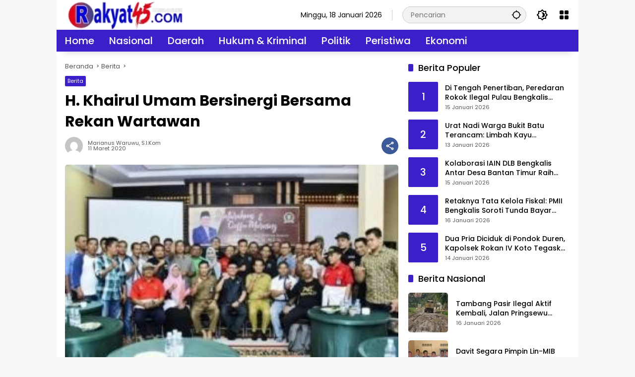

--- FILE ---
content_type: text/html; charset=UTF-8
request_url: https://rakyat45.com/2020/03/11/h-khairul-umam-bersinergi-bersama-rekan-wartawan/
body_size: 21786
content:
<!doctype html>
<html lang="id">
<head>
	<meta charset="UTF-8">
	<meta name="viewport" content="width=device-width, initial-scale=1">
	<link rel="profile" href="https://gmpg.org/xfn/11">

	<meta name='robots' content='index, follow, max-image-preview:large, max-snippet:-1, max-video-preview:-1' />
<!-- Google tag (gtag.js) consent mode dataLayer added by Site Kit -->
<script id="google_gtagjs-js-consent-mode-data-layer">
window.dataLayer = window.dataLayer || [];function gtag(){dataLayer.push(arguments);}
gtag('consent', 'default', {"ad_personalization":"denied","ad_storage":"denied","ad_user_data":"denied","analytics_storage":"denied","functionality_storage":"denied","security_storage":"denied","personalization_storage":"denied","region":["AT","BE","BG","CH","CY","CZ","DE","DK","EE","ES","FI","FR","GB","GR","HR","HU","IE","IS","IT","LI","LT","LU","LV","MT","NL","NO","PL","PT","RO","SE","SI","SK"],"wait_for_update":500});
window._googlesitekitConsentCategoryMap = {"statistics":["analytics_storage"],"marketing":["ad_storage","ad_user_data","ad_personalization"],"functional":["functionality_storage","security_storage"],"preferences":["personalization_storage"]};
window._googlesitekitConsents = {"ad_personalization":"denied","ad_storage":"denied","ad_user_data":"denied","analytics_storage":"denied","functionality_storage":"denied","security_storage":"denied","personalization_storage":"denied","region":["AT","BE","BG","CH","CY","CZ","DE","DK","EE","ES","FI","FR","GB","GR","HR","HU","IE","IS","IT","LI","LT","LU","LV","MT","NL","NO","PL","PT","RO","SE","SI","SK"],"wait_for_update":500};
</script>
<!-- End Google tag (gtag.js) consent mode dataLayer added by Site Kit -->

	<!-- This site is optimized with the Yoast SEO plugin v26.7 - https://yoast.com/wordpress/plugins/seo/ -->
	<title>H. Khairul Umam Bersinergi Bersama Rekan Wartawan</title>
	<meta name="description" content="BENGKALIS, RAKYAT45.com - Ketua DPRD Kabupaten Bengkalis H. Khairul Umam Gelar Coffe Morning dalam rangka menjalin silaturahmi dan meningkatkan" />
	<link rel="canonical" href="https://rakyat45.com/2020/03/11/h-khairul-umam-bersinergi-bersama-rekan-wartawan/" />
	<meta property="og:locale" content="id_ID" />
	<meta property="og:type" content="article" />
	<meta property="og:title" content="H. Khairul Umam Bersinergi Bersama Rekan Wartawan" />
	<meta property="og:description" content="BENGKALIS, RAKYAT45.com - Ketua DPRD Kabupaten Bengkalis H. Khairul Umam Gelar Coffe Morning dalam rangka menjalin silaturahmi dan meningkatkan" />
	<meta property="og:url" content="https://rakyat45.com/2020/03/11/h-khairul-umam-bersinergi-bersama-rekan-wartawan/" />
	<meta property="og:site_name" content="Rakyat45.com" />
	<meta property="article:publisher" content="https://web.facebook.com/rakyatempatlima?ref=pages_you_manage" />
	<meta property="article:author" content="https://web.facebook.com/konpret07/" />
	<meta property="article:published_time" content="2020-03-11T00:19:59+00:00" />
	<meta property="og:image" content="https://rakyat45.com/wp-content/uploads/2020/03/IMG_20200311_19547.jpg" />
	<meta property="og:image:width" content="800" />
	<meta property="og:image:height" content="501" />
	<meta property="og:image:type" content="image/jpeg" />
	<meta name="author" content="Marianus Waruwu, S.I.Kom" />
	<meta name="twitter:card" content="summary_large_image" />
	<meta name="twitter:creator" content="@rakyat45com" />
	<meta name="twitter:site" content="@rakyat45com" />
	<meta name="twitter:label1" content="Ditulis oleh" />
	<meta name="twitter:data1" content="Marianus Waruwu, S.I.Kom" />
	<meta name="twitter:label2" content="Estimasi waktu membaca" />
	<meta name="twitter:data2" content="1 menit" />
	<script type="application/ld+json" class="yoast-schema-graph">{"@context":"https://schema.org","@graph":[{"@type":"NewsArticle","@id":"https://rakyat45.com/2020/03/11/h-khairul-umam-bersinergi-bersama-rekan-wartawan/#article","isPartOf":{"@id":"https://rakyat45.com/2020/03/11/h-khairul-umam-bersinergi-bersama-rekan-wartawan/"},"author":{"name":"Marianus Waruwu, S.I.Kom","@id":"https://rakyat45.com/#/schema/person/d624e5fc85437c1c687b674d45415351"},"headline":"H. Khairul Umam Bersinergi Bersama Rekan Wartawan","datePublished":"2020-03-11T00:19:59+00:00","mainEntityOfPage":{"@id":"https://rakyat45.com/2020/03/11/h-khairul-umam-bersinergi-bersama-rekan-wartawan/"},"wordCount":205,"publisher":{"@id":"https://rakyat45.com/#organization"},"image":{"@id":"https://rakyat45.com/2020/03/11/h-khairul-umam-bersinergi-bersama-rekan-wartawan/#primaryimage"},"thumbnailUrl":"https://rakyat45.com/wp-content/uploads/2020/03/66d097b07256a.jpg","keywords":["Wartawan"],"articleSection":["Berita"],"inLanguage":"id"},{"@type":"WebPage","@id":"https://rakyat45.com/2020/03/11/h-khairul-umam-bersinergi-bersama-rekan-wartawan/","url":"https://rakyat45.com/2020/03/11/h-khairul-umam-bersinergi-bersama-rekan-wartawan/","name":"H. Khairul Umam Bersinergi Bersama Rekan Wartawan","isPartOf":{"@id":"https://rakyat45.com/#website"},"primaryImageOfPage":{"@id":"https://rakyat45.com/2020/03/11/h-khairul-umam-bersinergi-bersama-rekan-wartawan/#primaryimage"},"image":{"@id":"https://rakyat45.com/2020/03/11/h-khairul-umam-bersinergi-bersama-rekan-wartawan/#primaryimage"},"thumbnailUrl":"https://rakyat45.com/wp-content/uploads/2020/03/66d097b07256a.jpg","datePublished":"2020-03-11T00:19:59+00:00","description":"BENGKALIS, RAKYAT45.com - Ketua DPRD Kabupaten Bengkalis H. Khairul Umam Gelar Coffe Morning dalam rangka menjalin silaturahmi dan meningkatkan","breadcrumb":{"@id":"https://rakyat45.com/2020/03/11/h-khairul-umam-bersinergi-bersama-rekan-wartawan/#breadcrumb"},"inLanguage":"id","potentialAction":[{"@type":"ReadAction","target":["https://rakyat45.com/2020/03/11/h-khairul-umam-bersinergi-bersama-rekan-wartawan/"]}]},{"@type":"ImageObject","inLanguage":"id","@id":"https://rakyat45.com/2020/03/11/h-khairul-umam-bersinergi-bersama-rekan-wartawan/#primaryimage","url":"https://rakyat45.com/wp-content/uploads/2020/03/66d097b07256a.jpg","contentUrl":"https://rakyat45.com/wp-content/uploads/2020/03/66d097b07256a.jpg","width":300,"height":188},{"@type":"BreadcrumbList","@id":"https://rakyat45.com/2020/03/11/h-khairul-umam-bersinergi-bersama-rekan-wartawan/#breadcrumb","itemListElement":[{"@type":"ListItem","position":1,"name":"Home","item":"https://rakyat45.com/"},{"@type":"ListItem","position":2,"name":"H. Khairul Umam Bersinergi Bersama Rekan Wartawan"}]},{"@type":"WebSite","@id":"https://rakyat45.com/#website","url":"https://rakyat45.com/","name":"rakyat45.com","description":"Mengabarkan Berita Untuk Rakyat","publisher":{"@id":"https://rakyat45.com/#organization"},"alternateName":"R45","potentialAction":[{"@type":"SearchAction","target":{"@type":"EntryPoint","urlTemplate":"https://rakyat45.com/?s={search_term_string}"},"query-input":{"@type":"PropertyValueSpecification","valueRequired":true,"valueName":"search_term_string"}}],"inLanguage":"id"},{"@type":"Organization","@id":"https://rakyat45.com/#organization","name":"rakyat45.com","alternateName":"rakyat45.com","url":"https://rakyat45.com/","logo":{"@type":"ImageObject","inLanguage":"id","@id":"https://rakyat45.com/#/schema/logo/image/","url":"https://rakyat45.com/wp-content/uploads/2024/08/66d1590132cab.png","contentUrl":"https://rakyat45.com/wp-content/uploads/2024/08/66d1590132cab.png","width":300,"height":91,"caption":"rakyat45.com"},"image":{"@id":"https://rakyat45.com/#/schema/logo/image/"},"sameAs":["https://web.facebook.com/rakyatempatlima?ref=pages_you_manage","https://x.com/rakyat45com","https://www.instagram.com/madewaruwu44/","https://www.linkedin.com/feed/"]},{"@type":"Person","@id":"https://rakyat45.com/#/schema/person/d624e5fc85437c1c687b674d45415351","name":"Marianus Waruwu, S.I.Kom","image":{"@type":"ImageObject","inLanguage":"id","@id":"https://rakyat45.com/#/schema/person/image/","url":"https://secure.gravatar.com/avatar/aeaebca69454c3ad022258f95f62c41dafdbb211cc08d9b52932c2fb5e983e71?s=96&d=mm&r=g","contentUrl":"https://secure.gravatar.com/avatar/aeaebca69454c3ad022258f95f62c41dafdbb211cc08d9b52932c2fb5e983e71?s=96&d=mm&r=g","caption":"Marianus Waruwu, S.I.Kom"},"sameAs":["https://rakyat45.com","https://web.facebook.com/konpret07/","https://www.instagram.com/made_waruwu1/"],"url":"https://rakyat45.com/author/redaktur/"}]}</script>
	<!-- / Yoast SEO plugin. -->


<link rel='dns-prefetch' href='//connect.facebook.net' />
<link rel='dns-prefetch' href='//www.googletagmanager.com' />
<link rel="alternate" type="application/rss+xml" title="Rakyat45.com &raquo; Feed" href="https://rakyat45.com/feed/" />
<link rel="alternate" title="oEmbed (JSON)" type="application/json+oembed" href="https://rakyat45.com/wp-json/oembed/1.0/embed?url=https%3A%2F%2Frakyat45.com%2F2020%2F03%2F11%2Fh-khairul-umam-bersinergi-bersama-rekan-wartawan%2F" />
<link rel="alternate" title="oEmbed (XML)" type="text/xml+oembed" href="https://rakyat45.com/wp-json/oembed/1.0/embed?url=https%3A%2F%2Frakyat45.com%2F2020%2F03%2F11%2Fh-khairul-umam-bersinergi-bersama-rekan-wartawan%2F&#038;format=xml" />
<style id='wp-img-auto-sizes-contain-inline-css'>
img:is([sizes=auto i],[sizes^="auto," i]){contain-intrinsic-size:3000px 1500px}
/*# sourceURL=wp-img-auto-sizes-contain-inline-css */
</style>
<style id='wp-emoji-styles-inline-css'>

	img.wp-smiley, img.emoji {
		display: inline !important;
		border: none !important;
		box-shadow: none !important;
		height: 1em !important;
		width: 1em !important;
		margin: 0 0.07em !important;
		vertical-align: -0.1em !important;
		background: none !important;
		padding: 0 !important;
	}
/*# sourceURL=wp-emoji-styles-inline-css */
</style>
<link rel='stylesheet' id='wpmedia-fonts-css' href='https://rakyat45.com/wp-content/fonts/4dab8fc1a587482774b3ad4ab95d6125.css?ver=1.1.8' media='all' />
<link rel='stylesheet' id='wpmedia-style-css' href='https://rakyat45.com/wp-content/themes/wpmedia-child/style.css?ver=1.1.8' media='all' />
<style id='wpmedia-style-inline-css'>
h1,h2,h3,h4,h5,h6,.reltitle,.site-title,.gmr-mainmenu ul > li > a,.gmr-secondmenu-dropdown ul > li > a,.gmr-sidemenu ul li a,.gmr-sidemenu .side-textsocial,.heading-text,.gmr-mobilemenu ul li a,#navigationamp ul li a{font-family:Poppins;font-weight:500;}h1 strong,h2 strong,h3 strong,h4 strong,h5 strong,h6 strong{font-weight:700;}.entry-content-single{font-size:19px;}body{font-family:Poppins;--font-reguler:400;--font-bold:700;--mainmenu-bgcolor:#3920c9;--mainmenu-secondbgcolor:#3920c9;--background-color:#f8f8f8;--main-color:#000000;--widget-title:#000000;--link-color-body:#000000;--hoverlink-color-body:#d9091b;--border-color:#cccccc;--button-bgcolor:#3920c9;--button-color:#ffffff;--header-bgcolor:#ffffff;--topnav-color:#000000;--topnav-link-color:#000000;--topnav-linkhover-color:#d9091b;--mainmenu-color:#ffffff;--mainmenu-hovercolor:#f1c40f;--content-bgcolor:#ffffff;--content-greycolor:#555555;--greybody-bgcolor:#eeeeee;--footer-bgcolor:#d6d6d6;--footer-color:#727272;--footer-linkcolor:#212121;--footer-hover-linkcolor:#d9091b;}body,body.dark-theme{--scheme-color:#3920c9;--secondscheme-color:#3920c9;--mainmenu-direction:80deg;}/* Generate Using Cache */
/*# sourceURL=wpmedia-style-inline-css */
</style>

<!-- Potongan tag Google (gtag.js) ditambahkan oleh Site Kit -->
<!-- Snippet Google Analytics telah ditambahkan oleh Site Kit -->
<script src="https://www.googletagmanager.com/gtag/js?id=G-DWF6JPRN4M" id="google_gtagjs-js" async></script>
<script id="google_gtagjs-js-after">
window.dataLayer = window.dataLayer || [];function gtag(){dataLayer.push(arguments);}
gtag("set","linker",{"domains":["rakyat45.com"]});
gtag("js", new Date());
gtag("set", "developer_id.dZTNiMT", true);
gtag("config", "G-DWF6JPRN4M", {"googlesitekit_post_type":"post","googlesitekit_post_author":"Marianus Waruwu, S.I.Kom","googlesitekit_post_date":"20200311"});
//# sourceURL=google_gtagjs-js-after
</script>
<link rel="https://api.w.org/" href="https://rakyat45.com/wp-json/" /><link rel="alternate" title="JSON" type="application/json" href="https://rakyat45.com/wp-json/wp/v2/posts/594" /><link rel='shortlink' href='https://rakyat45.com/?p=594' />
<meta name="generator" content="Site Kit by Google 1.170.0" /><link rel="icon" href="https://rakyat45.com/wp-content/uploads/2025/01/cropped-45-tanpa-ltr-32x32.png" sizes="32x32" />
<link rel="icon" href="https://rakyat45.com/wp-content/uploads/2025/01/cropped-45-tanpa-ltr-192x192.png" sizes="192x192" />
<link rel="apple-touch-icon" href="https://rakyat45.com/wp-content/uploads/2025/01/cropped-45-tanpa-ltr-180x180.png" />
<meta name="msapplication-TileImage" content="https://rakyat45.com/wp-content/uploads/2025/01/cropped-45-tanpa-ltr-270x270.png" />
		<style id="wp-custom-css">
			.list-right .gmr-iconnotif {display: none !important}

.gmr-mainmenu ul > li > a {
  font-size: 20px;
  line-height: 1.4;
  color: var(--mainmenu-color);
  white-space: nowrap;
}
.post-thumbnail img {
  border-radius: 5px;
}

.count-text {
    display: none;
}		</style>
		<style id='global-styles-inline-css'>
:root{--wp--preset--aspect-ratio--square: 1;--wp--preset--aspect-ratio--4-3: 4/3;--wp--preset--aspect-ratio--3-4: 3/4;--wp--preset--aspect-ratio--3-2: 3/2;--wp--preset--aspect-ratio--2-3: 2/3;--wp--preset--aspect-ratio--16-9: 16/9;--wp--preset--aspect-ratio--9-16: 9/16;--wp--preset--color--black: #000000;--wp--preset--color--cyan-bluish-gray: #abb8c3;--wp--preset--color--white: #ffffff;--wp--preset--color--pale-pink: #f78da7;--wp--preset--color--vivid-red: #cf2e2e;--wp--preset--color--luminous-vivid-orange: #ff6900;--wp--preset--color--luminous-vivid-amber: #fcb900;--wp--preset--color--light-green-cyan: #7bdcb5;--wp--preset--color--vivid-green-cyan: #00d084;--wp--preset--color--pale-cyan-blue: #8ed1fc;--wp--preset--color--vivid-cyan-blue: #0693e3;--wp--preset--color--vivid-purple: #9b51e0;--wp--preset--gradient--vivid-cyan-blue-to-vivid-purple: linear-gradient(135deg,rgb(6,147,227) 0%,rgb(155,81,224) 100%);--wp--preset--gradient--light-green-cyan-to-vivid-green-cyan: linear-gradient(135deg,rgb(122,220,180) 0%,rgb(0,208,130) 100%);--wp--preset--gradient--luminous-vivid-amber-to-luminous-vivid-orange: linear-gradient(135deg,rgb(252,185,0) 0%,rgb(255,105,0) 100%);--wp--preset--gradient--luminous-vivid-orange-to-vivid-red: linear-gradient(135deg,rgb(255,105,0) 0%,rgb(207,46,46) 100%);--wp--preset--gradient--very-light-gray-to-cyan-bluish-gray: linear-gradient(135deg,rgb(238,238,238) 0%,rgb(169,184,195) 100%);--wp--preset--gradient--cool-to-warm-spectrum: linear-gradient(135deg,rgb(74,234,220) 0%,rgb(151,120,209) 20%,rgb(207,42,186) 40%,rgb(238,44,130) 60%,rgb(251,105,98) 80%,rgb(254,248,76) 100%);--wp--preset--gradient--blush-light-purple: linear-gradient(135deg,rgb(255,206,236) 0%,rgb(152,150,240) 100%);--wp--preset--gradient--blush-bordeaux: linear-gradient(135deg,rgb(254,205,165) 0%,rgb(254,45,45) 50%,rgb(107,0,62) 100%);--wp--preset--gradient--luminous-dusk: linear-gradient(135deg,rgb(255,203,112) 0%,rgb(199,81,192) 50%,rgb(65,88,208) 100%);--wp--preset--gradient--pale-ocean: linear-gradient(135deg,rgb(255,245,203) 0%,rgb(182,227,212) 50%,rgb(51,167,181) 100%);--wp--preset--gradient--electric-grass: linear-gradient(135deg,rgb(202,248,128) 0%,rgb(113,206,126) 100%);--wp--preset--gradient--midnight: linear-gradient(135deg,rgb(2,3,129) 0%,rgb(40,116,252) 100%);--wp--preset--font-size--small: 13px;--wp--preset--font-size--medium: 20px;--wp--preset--font-size--large: 36px;--wp--preset--font-size--x-large: 42px;--wp--preset--spacing--20: 0.44rem;--wp--preset--spacing--30: 0.67rem;--wp--preset--spacing--40: 1rem;--wp--preset--spacing--50: 1.5rem;--wp--preset--spacing--60: 2.25rem;--wp--preset--spacing--70: 3.38rem;--wp--preset--spacing--80: 5.06rem;--wp--preset--shadow--natural: 6px 6px 9px rgba(0, 0, 0, 0.2);--wp--preset--shadow--deep: 12px 12px 50px rgba(0, 0, 0, 0.4);--wp--preset--shadow--sharp: 6px 6px 0px rgba(0, 0, 0, 0.2);--wp--preset--shadow--outlined: 6px 6px 0px -3px rgb(255, 255, 255), 6px 6px rgb(0, 0, 0);--wp--preset--shadow--crisp: 6px 6px 0px rgb(0, 0, 0);}:where(.is-layout-flex){gap: 0.5em;}:where(.is-layout-grid){gap: 0.5em;}body .is-layout-flex{display: flex;}.is-layout-flex{flex-wrap: wrap;align-items: center;}.is-layout-flex > :is(*, div){margin: 0;}body .is-layout-grid{display: grid;}.is-layout-grid > :is(*, div){margin: 0;}:where(.wp-block-columns.is-layout-flex){gap: 2em;}:where(.wp-block-columns.is-layout-grid){gap: 2em;}:where(.wp-block-post-template.is-layout-flex){gap: 1.25em;}:where(.wp-block-post-template.is-layout-grid){gap: 1.25em;}.has-black-color{color: var(--wp--preset--color--black) !important;}.has-cyan-bluish-gray-color{color: var(--wp--preset--color--cyan-bluish-gray) !important;}.has-white-color{color: var(--wp--preset--color--white) !important;}.has-pale-pink-color{color: var(--wp--preset--color--pale-pink) !important;}.has-vivid-red-color{color: var(--wp--preset--color--vivid-red) !important;}.has-luminous-vivid-orange-color{color: var(--wp--preset--color--luminous-vivid-orange) !important;}.has-luminous-vivid-amber-color{color: var(--wp--preset--color--luminous-vivid-amber) !important;}.has-light-green-cyan-color{color: var(--wp--preset--color--light-green-cyan) !important;}.has-vivid-green-cyan-color{color: var(--wp--preset--color--vivid-green-cyan) !important;}.has-pale-cyan-blue-color{color: var(--wp--preset--color--pale-cyan-blue) !important;}.has-vivid-cyan-blue-color{color: var(--wp--preset--color--vivid-cyan-blue) !important;}.has-vivid-purple-color{color: var(--wp--preset--color--vivid-purple) !important;}.has-black-background-color{background-color: var(--wp--preset--color--black) !important;}.has-cyan-bluish-gray-background-color{background-color: var(--wp--preset--color--cyan-bluish-gray) !important;}.has-white-background-color{background-color: var(--wp--preset--color--white) !important;}.has-pale-pink-background-color{background-color: var(--wp--preset--color--pale-pink) !important;}.has-vivid-red-background-color{background-color: var(--wp--preset--color--vivid-red) !important;}.has-luminous-vivid-orange-background-color{background-color: var(--wp--preset--color--luminous-vivid-orange) !important;}.has-luminous-vivid-amber-background-color{background-color: var(--wp--preset--color--luminous-vivid-amber) !important;}.has-light-green-cyan-background-color{background-color: var(--wp--preset--color--light-green-cyan) !important;}.has-vivid-green-cyan-background-color{background-color: var(--wp--preset--color--vivid-green-cyan) !important;}.has-pale-cyan-blue-background-color{background-color: var(--wp--preset--color--pale-cyan-blue) !important;}.has-vivid-cyan-blue-background-color{background-color: var(--wp--preset--color--vivid-cyan-blue) !important;}.has-vivid-purple-background-color{background-color: var(--wp--preset--color--vivid-purple) !important;}.has-black-border-color{border-color: var(--wp--preset--color--black) !important;}.has-cyan-bluish-gray-border-color{border-color: var(--wp--preset--color--cyan-bluish-gray) !important;}.has-white-border-color{border-color: var(--wp--preset--color--white) !important;}.has-pale-pink-border-color{border-color: var(--wp--preset--color--pale-pink) !important;}.has-vivid-red-border-color{border-color: var(--wp--preset--color--vivid-red) !important;}.has-luminous-vivid-orange-border-color{border-color: var(--wp--preset--color--luminous-vivid-orange) !important;}.has-luminous-vivid-amber-border-color{border-color: var(--wp--preset--color--luminous-vivid-amber) !important;}.has-light-green-cyan-border-color{border-color: var(--wp--preset--color--light-green-cyan) !important;}.has-vivid-green-cyan-border-color{border-color: var(--wp--preset--color--vivid-green-cyan) !important;}.has-pale-cyan-blue-border-color{border-color: var(--wp--preset--color--pale-cyan-blue) !important;}.has-vivid-cyan-blue-border-color{border-color: var(--wp--preset--color--vivid-cyan-blue) !important;}.has-vivid-purple-border-color{border-color: var(--wp--preset--color--vivid-purple) !important;}.has-vivid-cyan-blue-to-vivid-purple-gradient-background{background: var(--wp--preset--gradient--vivid-cyan-blue-to-vivid-purple) !important;}.has-light-green-cyan-to-vivid-green-cyan-gradient-background{background: var(--wp--preset--gradient--light-green-cyan-to-vivid-green-cyan) !important;}.has-luminous-vivid-amber-to-luminous-vivid-orange-gradient-background{background: var(--wp--preset--gradient--luminous-vivid-amber-to-luminous-vivid-orange) !important;}.has-luminous-vivid-orange-to-vivid-red-gradient-background{background: var(--wp--preset--gradient--luminous-vivid-orange-to-vivid-red) !important;}.has-very-light-gray-to-cyan-bluish-gray-gradient-background{background: var(--wp--preset--gradient--very-light-gray-to-cyan-bluish-gray) !important;}.has-cool-to-warm-spectrum-gradient-background{background: var(--wp--preset--gradient--cool-to-warm-spectrum) !important;}.has-blush-light-purple-gradient-background{background: var(--wp--preset--gradient--blush-light-purple) !important;}.has-blush-bordeaux-gradient-background{background: var(--wp--preset--gradient--blush-bordeaux) !important;}.has-luminous-dusk-gradient-background{background: var(--wp--preset--gradient--luminous-dusk) !important;}.has-pale-ocean-gradient-background{background: var(--wp--preset--gradient--pale-ocean) !important;}.has-electric-grass-gradient-background{background: var(--wp--preset--gradient--electric-grass) !important;}.has-midnight-gradient-background{background: var(--wp--preset--gradient--midnight) !important;}.has-small-font-size{font-size: var(--wp--preset--font-size--small) !important;}.has-medium-font-size{font-size: var(--wp--preset--font-size--medium) !important;}.has-large-font-size{font-size: var(--wp--preset--font-size--large) !important;}.has-x-large-font-size{font-size: var(--wp--preset--font-size--x-large) !important;}
/*# sourceURL=global-styles-inline-css */
</style>
</head>

<body class="wp-singular post-template-default single single-post postid-594 single-format-standard wp-custom-logo wp-embed-responsive wp-theme-wpmedia wp-child-theme-wpmedia-child idtheme kentooz gmr-box-layout">
	<a class="skip-link screen-reader-text" href="#primary">Langsung ke konten</a>
		<div id="page" class="site">
		<div id="topnavwrap" class="gmr-topnavwrap clearfix">
			<div class="container">
				<header id="masthead" class="list-flex site-header">
					<div class="row-flex gmr-navleft">
						<div class="site-branding">
							<div class="gmr-logo"><a class="custom-logo-link" href="https://rakyat45.com/" title="Rakyat45.com" rel="home"><img class="custom-logo" src="https://rakyat45.com/wp-content/uploads/2026/01/cropped-cropped-695e49747e341-e1767800245948.webp" width="250" height="58" alt="Rakyat45.com" loading="lazy" /></a></div>						</div><!-- .site-branding -->
					</div>

					<div class="row-flex gmr-navright">
						<span class="gmr-top-date" data-lang="id"></span><div class="gmr-search desktop-only">
				<form method="get" class="gmr-searchform searchform" action="https://rakyat45.com/">
					<input type="text" name="s" id="s" placeholder="Pencarian" />
					<input type="hidden" name="post_type[]" value="post" />
					<button type="submit" role="button" class="gmr-search-submit gmr-search-icon" aria-label="Kirim">
						<svg xmlns="http://www.w3.org/2000/svg" height="24px" viewBox="0 0 24 24" width="24px" fill="currentColor"><path d="M0 0h24v24H0V0z" fill="none"/><path d="M20.94 11c-.46-4.17-3.77-7.48-7.94-7.94V1h-2v2.06C6.83 3.52 3.52 6.83 3.06 11H1v2h2.06c.46 4.17 3.77 7.48 7.94 7.94V23h2v-2.06c4.17-.46 7.48-3.77 7.94-7.94H23v-2h-2.06zM12 19c-3.87 0-7-3.13-7-7s3.13-7 7-7 7 3.13 7 7-3.13 7-7 7z"/></svg>
					</button>
				</form>
			</div><button role="button" class="darkmode-button topnav-button" aria-label="Mode Gelap"><svg xmlns="http://www.w3.org/2000/svg" height="24px" viewBox="0 0 24 24" width="24px" fill="currentColor"><path d="M0 0h24v24H0V0z" fill="none"/><path d="M20 8.69V4h-4.69L12 .69 8.69 4H4v4.69L.69 12 4 15.31V20h4.69L12 23.31 15.31 20H20v-4.69L23.31 12 20 8.69zm-2 5.79V18h-3.52L12 20.48 9.52 18H6v-3.52L3.52 12 6 9.52V6h3.52L12 3.52 14.48 6H18v3.52L20.48 12 18 14.48zM12.29 7c-.74 0-1.45.17-2.08.46 1.72.79 2.92 2.53 2.92 4.54s-1.2 3.75-2.92 4.54c.63.29 1.34.46 2.08.46 2.76 0 5-2.24 5-5s-2.24-5-5-5z"/></svg></button><div class="gmr-menugrid-btn gmrclick-container"><button id="menugrid-button" class="topnav-button gmrbtnclick" aria-label="Buka Menu"><svg xmlns="http://www.w3.org/2000/svg" enable-background="new 0 0 24 24" height="24px" viewBox="0 0 24 24" width="24px" fill="currentColor"><g><rect fill="none" height="24" width="24"/></g><g><g><path d="M5,11h4c1.1,0,2-0.9,2-2V5c0-1.1-0.9-2-2-2H5C3.9,3,3,3.9,3,5v4C3,10.1,3.9,11,5,11z"/><path d="M5,21h4c1.1,0,2-0.9,2-2v-4c0-1.1-0.9-2-2-2H5c-1.1,0-2,0.9-2,2v4C3,20.1,3.9,21,5,21z"/><path d="M13,5v4c0,1.1,0.9,2,2,2h4c1.1,0,2-0.9,2-2V5c0-1.1-0.9-2-2-2h-4C13.9,3,13,3.9,13,5z"/><path d="M15,21h4c1.1,0,2-0.9,2-2v-4c0-1.1-0.9-2-2-2h-4c-1.1,0-2,0.9-2,2v4C13,20.1,13.9,21,15,21z"/></g></g></svg></button><div id="dropdown-container" class="gmr-secondmenu-dropdown gmr-dropdown"><ul id="secondary-menu" class="menu"><li id="menu-item-20510" class="menu-item menu-item-type-custom menu-item-object-custom menu-item-20510"><a href="https://taktiknews.com/">taktiknews.com</a></li>
</ul></div></div><button id="gmr-responsive-menu" role="button" class="mobile-only" aria-label="Menu" data-target="#gmr-sidemenu-id" data-toggle="onoffcanvas" aria-expanded="false" rel="nofollow"><svg xmlns="http://www.w3.org/2000/svg" width="24" height="24" viewBox="0 0 24 24"><path fill="currentColor" d="m19.31 18.9l3.08 3.1L21 23.39l-3.12-3.07c-.69.43-1.51.68-2.38.68c-2.5 0-4.5-2-4.5-4.5s2-4.5 4.5-4.5s4.5 2 4.5 4.5c0 .88-.25 1.71-.69 2.4m-3.81.1a2.5 2.5 0 0 0 0-5a2.5 2.5 0 0 0 0 5M21 4v2H3V4h18M3 16v-2h6v2H3m0-5V9h18v2h-2.03c-1.01-.63-2.2-1-3.47-1s-2.46.37-3.47 1H3Z"/></svg></button>					</div>
				</header>
			</div><!-- .container -->
			<nav id="main-nav" class="main-navigation gmr-mainmenu">
				<div class="container">
					<ul id="primary-menu" class="menu"><li id="menu-item-19530" class="menu-item menu-item-type-custom menu-item-object-custom menu-item-home menu-item-19530"><a href="https://rakyat45.com"><span>Home</span></a></li>
<li id="menu-item-29929" class="menu-item menu-item-type-taxonomy menu-item-object-category menu-item-29929"><a href="https://rakyat45.com/nasional/"><span>Nasional</span></a></li>
<li id="menu-item-36142" class="menu-item menu-item-type-taxonomy menu-item-object-category menu-item-36142"><a href="https://rakyat45.com/daerah/"><span>Daerah</span></a></li>
<li id="menu-item-24942" class="menu-item menu-item-type-taxonomy menu-item-object-category menu-item-24942"><a href="https://rakyat45.com/hukum-kriminal/"><span>Hukum &amp; Kriminal</span></a></li>
<li id="menu-item-39490" class="menu-item menu-item-type-taxonomy menu-item-object-category menu-item-39490"><a href="https://rakyat45.com/politik/"><span>Politik</span></a></li>
<li id="menu-item-20641" class="menu-item menu-item-type-taxonomy menu-item-object-category menu-item-20641"><a href="https://rakyat45.com/peristiwa/"><span>Peristiwa</span></a></li>
<li id="menu-item-23497" class="menu-item menu-item-type-taxonomy menu-item-object-category menu-item-23497"><a href="https://rakyat45.com/ekonomi/"><span>Ekonomi</span></a></li>
</ul>				</div>
			</nav><!-- #main-nav -->
		</div><!-- #topnavwrap -->

				
		
		
		<div id="content" class="gmr-content">
			<div class="container">
				<div class="row">
<main id="primary" class="site-main col-md-8">
	
<article id="post-594" class="post type-post hentry content-single">
				<div class="breadcrumbs" itemscope itemtype="https://schema.org/BreadcrumbList">
																						<span class="first-cl" itemprop="itemListElement" itemscope itemtype="https://schema.org/ListItem">
								<a itemscope itemtype="https://schema.org/WebPage" itemprop="item" itemid="https://rakyat45.com/" href="https://rakyat45.com/"><span itemprop="name">Beranda</span></a>
								<span itemprop="position" content="1"></span>
							</span>
												<span class="separator"></span>
																											<span class="0-cl" itemprop="itemListElement" itemscope itemtype="http://schema.org/ListItem">
								<a itemscope itemtype="https://schema.org/WebPage" itemprop="item" itemid="https://rakyat45.com/berita/" href="https://rakyat45.com/berita/"><span itemprop="name">Berita</span></a>
								<span itemprop="position" content="2"></span>
							</span>
												<span class="separator"></span>
																				<span class="last-cl" itemscope itemtype="https://schema.org/ListItem">
						<span itemprop="name">H. Khairul Umam Bersinergi Bersama Rekan Wartawan</span>
						<span itemprop="position" content="3"></span>
						</span>
												</div>
				<header class="entry-header entry-header-single">
		<span class="cat-links-content"><a href="https://rakyat45.com/berita/" title="Lihat semua posts di Berita">Berita</a></span><h1 class="entry-title"><strong>H. Khairul Umam Bersinergi Bersama Rekan Wartawan</strong></h1><div class="list-flex clearfix"><div class="gmr-gravatar-metasingle"><a class="url" href="https://rakyat45.com/author/redaktur/" title="Permalink ke: Marianus Waruwu, S.I.Kom"><img alt='' src='https://secure.gravatar.com/avatar/aeaebca69454c3ad022258f95f62c41dafdbb211cc08d9b52932c2fb5e983e71?s=40&#038;d=mm&#038;r=g' srcset='https://secure.gravatar.com/avatar/aeaebca69454c3ad022258f95f62c41dafdbb211cc08d9b52932c2fb5e983e71?s=80&#038;d=mm&#038;r=g 2x' class='avatar avatar-40 photo img-cicle' height='40' width='40' decoding='async'/></a></div><div class="gmr-content-metasingle"><div class="meta-content"><span class="author vcard"><a class="url fn n" href="https://rakyat45.com/author/redaktur/" title="Marianus Waruwu, S.I.Kom">Marianus Waruwu, S.I.Kom</a></span><span class="count-text"><svg xmlns="http://www.w3.org/2000/svg" enable-background="new 0 0 24 24" height="24px" viewBox="0 0 24 24" width="24px" fill="currentColor"><g><rect fill="none" height="24" width="24" x="0"/></g><g><path d="M22.47,5.2C22,4.96,21.51,4.76,21,4.59v12.03C19.86,16.21,18.69,16,17.5,16c-1.9,0-3.78,0.54-5.5,1.58V5.48 C10.38,4.55,8.51,4,6.5,4C4.71,4,3.02,4.44,1.53,5.2C1.2,5.36,1,5.71,1,6.08v12.08c0,0.58,0.47,0.99,1,0.99 c0.16,0,0.32-0.04,0.48-0.12C3.69,18.4,5.05,18,6.5,18c2.07,0,3.98,0.82,5.5,2c1.52-1.18,3.43-2,5.5-2c1.45,0,2.81,0.4,4.02,1.04 c0.16,0.08,0.32,0.12,0.48,0.12c0.52,0,1-0.41,1-0.99V6.08C23,5.71,22.8,5.36,22.47,5.2z M10,16.62C8.86,16.21,7.69,16,6.5,16 c-1.19,0-2.36,0.21-3.5,0.62V6.71C4.11,6.24,5.28,6,6.5,6C7.7,6,8.89,6.25,10,6.72V16.62z M19,0.5l-5,5V15l5-4.5V0.5z"/></g></svg><span class="in-count-text">1 min baca</span></span></div><div class="meta-content"><span class="posted-on"><time class="entry-date published updated" datetime="2020-03-11T00:19:59+07:00">11 Maret 2020</time></span></div></div><div class="gmr-content-share list-right"><div class="gmr-iconnotif"><div class="gmr-iconnotif-wrap"><svg xmlns="http://www.w3.org/2000/svg" height="24px" viewBox="0 0 24 24" width="24px" fill="currentColor"><path d="M0 0h24v24H0V0z" fill="none"/><path d="M12 6c3.79 0 7.17 2.13 8.82 5.5C19.17 14.87 15.79 17 12 17s-7.17-2.13-8.82-5.5C4.83 8.13 8.21 6 12 6m0-2C7 4 2.73 7.11 1 11.5 2.73 15.89 7 19 12 19s9.27-3.11 11-7.5C21.27 7.11 17 4 12 4zm0 5c1.38 0 2.5 1.12 2.5 2.5S13.38 14 12 14s-2.5-1.12-2.5-2.5S10.62 9 12 9m0-2c-2.48 0-4.5 2.02-4.5 4.5S9.52 16 12 16s4.5-2.02 4.5-4.5S14.48 7 12 7z"/></svg><span class="notif-number">1231</span></div></div><button id="share-modal" data-modal="gmr-popupwrap" aria-label="Bagikan"><svg xmlns="http://www.w3.org/2000/svg" height="24px" viewBox="0 0 24 24" width="24px" fill="currentColor"><path d="M0 0h24v24H0V0z" fill="none"/><path d="M18 16.08c-.76 0-1.44.3-1.96.77L8.91 12.7c.05-.23.09-.46.09-.7s-.04-.47-.09-.7l7.05-4.11c.54.5 1.25.81 2.04.81 1.66 0 3-1.34 3-3s-1.34-3-3-3-3 1.34-3 3c0 .24.04.47.09.7L8.04 9.81C7.5 9.31 6.79 9 6 9c-1.66 0-3 1.34-3 3s1.34 3 3 3c.79 0 1.5-.31 2.04-.81l7.12 4.16c-.05.21-.08.43-.08.65 0 1.61 1.31 2.92 2.92 2.92s2.92-1.31 2.92-2.92c0-1.61-1.31-2.92-2.92-2.92zM18 4c.55 0 1 .45 1 1s-.45 1-1 1-1-.45-1-1 .45-1 1-1zM6 13c-.55 0-1-.45-1-1s.45-1 1-1 1 .45 1 1-.45 1-1 1zm12 7.02c-.55 0-1-.45-1-1s.45-1 1-1 1 .45 1 1-.45 1-1 1z"/></svg></button><div id="gmr-popupwrap" class="gmr-share-popup"><div class="gmr-modalbg close-modal"></div><div class="gmr-in-popup clearfix"><span class="idt-xclose close-modal">&times;</span><h4 class="main-textshare">H. Khairul Umam Bersinergi Bersama Rekan Wartawan</h4><div class="content-share"><div class="second-textshare">Sebarkan artikel ini</div><ul class="gmr-socialicon-share"><li class="facebook"><a href="https://www.facebook.com/sharer/sharer.php?u=https%3A%2F%2Frakyat45.com%2F2020%2F03%2F11%2Fh-khairul-umam-bersinergi-bersama-rekan-wartawan%2F" target="_blank" rel="nofollow" data-title="Facebook" title="Facebook"><svg xmlns="http://www.w3.org/2000/svg" width="0.63em" height="1em" viewBox="0 0 320 512"><path fill="currentColor" d="m279.14 288l14.22-92.66h-88.91v-60.13c0-25.35 12.42-50.06 52.24-50.06h40.42V6.26S260.43 0 225.36 0c-73.22 0-121.08 44.38-121.08 124.72v70.62H22.89V288h81.39v224h100.17V288z"/></svg></a></li><li class="twitter"><a href="https://twitter.com/intent/tweet?url=https%3A%2F%2Frakyat45.com%2F2020%2F03%2F11%2Fh-khairul-umam-bersinergi-bersama-rekan-wartawan%2F&amp;text=H.%20Khairul%20Umam%20Bersinergi%20Bersama%20Rekan%20Wartawan" target="_blank" rel="nofollow" data-title="Twitter" title="Twitter"><svg xmlns="http://www.w3.org/2000/svg" width="24" height="24" viewBox="0 0 24 24"><path fill="currentColor" d="M18.205 2.25h3.308l-7.227 8.26l8.502 11.24H16.13l-5.214-6.817L4.95 21.75H1.64l7.73-8.835L1.215 2.25H8.04l4.713 6.231l5.45-6.231Zm-1.161 17.52h1.833L7.045 4.126H5.078L17.044 19.77Z"/></svg></a></li><li class="telegram"><a href="https://t.me/share/url?url=https%3A%2F%2Frakyat45.com%2F2020%2F03%2F11%2Fh-khairul-umam-bersinergi-bersama-rekan-wartawan%2F&amp;text=H.%20Khairul%20Umam%20Bersinergi%20Bersama%20Rekan%20Wartawan" target="_blank" rel="nofollow" data-title="Telegram" title="Telegram"><svg xmlns="http://www.w3.org/2000/svg" width="0.88em" height="1em" viewBox="0 0 448 512"><path fill="currentColor" d="m446.7 98.6l-67.6 318.8c-5.1 22.5-18.4 28.1-37.3 17.5l-103-75.9l-49.7 47.8c-5.5 5.5-10.1 10.1-20.7 10.1l7.4-104.9l190.9-172.5c8.3-7.4-1.8-11.5-12.9-4.1L117.8 284L16.2 252.2c-22.1-6.9-22.5-22.1 4.6-32.7L418.2 66.4c18.4-6.9 34.5 4.1 28.5 32.2z"/></svg></a></li><li class="pinterest"><a href="https://pinterest.com/pin/create/button/?url=https%3A%2F%2Frakyat45.com%2F2020%2F03%2F11%2Fh-khairul-umam-bersinergi-bersama-rekan-wartawan%2F&amp;desciption=H.%20Khairul%20Umam%20Bersinergi%20Bersama%20Rekan%20Wartawan&amp;media=https%3A%2F%2Frakyat45.com%2Fwp-content%2Fuploads%2F2020%2F03%2F66d097b07256a.jpg" target="_blank" rel="nofollow" data-title="Pin" title="Pin"><svg xmlns="http://www.w3.org/2000/svg" width="24" height="24" viewBox="-4.5 -2 24 24"><path fill="currentColor" d="M6.17 13.097c-.506 2.726-1.122 5.34-2.95 6.705c-.563-4.12.829-7.215 1.475-10.5c-1.102-1.91.133-5.755 2.457-4.808c2.86 1.166-2.477 7.102 1.106 7.844c3.741.774 5.269-6.683 2.949-9.109C7.855-.272 1.45 3.15 2.238 8.163c.192 1.226 1.421 1.598.491 3.29C.584 10.962-.056 9.22.027 6.897C.159 3.097 3.344.435 6.538.067c4.04-.466 7.831 1.527 8.354 5.44c.59 4.416-1.823 9.2-6.142 8.855c-1.171-.093-1.663-.69-2.58-1.265z"/></svg></a></li><li class="whatsapp"><a href="https://api.whatsapp.com/send?text=H.%20Khairul%20Umam%20Bersinergi%20Bersama%20Rekan%20Wartawan https%3A%2F%2Frakyat45.com%2F2020%2F03%2F11%2Fh-khairul-umam-bersinergi-bersama-rekan-wartawan%2F" target="_blank" rel="nofollow" data-title="WhatsApp" title="WhatsApp"><svg xmlns="http://www.w3.org/2000/svg" width="0.88em" height="1em" viewBox="0 0 448 512"><path fill="currentColor" d="M380.9 97.1C339 55.1 283.2 32 223.9 32c-122.4 0-222 99.6-222 222c0 39.1 10.2 77.3 29.6 111L0 480l117.7-30.9c32.4 17.7 68.9 27 106.1 27h.1c122.3 0 224.1-99.6 224.1-222c0-59.3-25.2-115-67.1-157zm-157 341.6c-33.2 0-65.7-8.9-94-25.7l-6.7-4l-69.8 18.3L72 359.2l-4.4-7c-18.5-29.4-28.2-63.3-28.2-98.2c0-101.7 82.8-184.5 184.6-184.5c49.3 0 95.6 19.2 130.4 54.1c34.8 34.9 56.2 81.2 56.1 130.5c0 101.8-84.9 184.6-186.6 184.6zm101.2-138.2c-5.5-2.8-32.8-16.2-37.9-18c-5.1-1.9-8.8-2.8-12.5 2.8c-3.7 5.6-14.3 18-17.6 21.8c-3.2 3.7-6.5 4.2-12 1.4c-32.6-16.3-54-29.1-75.5-66c-5.7-9.8 5.7-9.1 16.3-30.3c1.8-3.7.9-6.9-.5-9.7c-1.4-2.8-12.5-30.1-17.1-41.2c-4.5-10.8-9.1-9.3-12.5-9.5c-3.2-.2-6.9-.2-10.6-.2c-3.7 0-9.7 1.4-14.8 6.9c-5.1 5.6-19.4 19-19.4 46.3c0 27.3 19.9 53.7 22.6 57.4c2.8 3.7 39.1 59.7 94.8 83.8c35.2 15.2 49 16.5 66.6 13.9c10.7-1.6 32.8-13.4 37.4-26.4c4.6-13 4.6-24.1 3.2-26.4c-1.3-2.5-5-3.9-10.5-6.6z"/></svg></a></li></ul></div></div></div></div></div>	</header><!-- .entry-header -->
				<figure class="post-thumbnail gmr-thumbnail-single">
				<img width="300" height="188" src="https://rakyat45.com/wp-content/uploads/2020/03/66d097b07256a.jpg" class="attachment-post-thumbnail size-post-thumbnail wp-post-image" alt="" decoding="async" fetchpriority="high" srcset="https://rakyat45.com/wp-content/uploads/2020/03/66d097b07256a.jpg 300w, https://rakyat45.com/wp-content/uploads/2020/03/66d097b07256a-768x481.jpg 768w" sizes="(max-width: 300px) 100vw, 300px" />							</figure>
			
	<div class="single-wrap">
		<div class="entry-content entry-content-single clearfix">
			<p><strong>BENGKALIS, RAKYAT45.com</strong> &#8211; Ketua DPRD Kabupaten Bengkalis H. Khairul Umam Gelar Coffe Morning dalam rangka menjalin silaturahmi dan meningkatkan kebersamaan dengan Insan Pers. Acara di kediaman rumah dinas Ketua DPRD jalan antara Kec. Bengkalis Kab. Bengkalis, selasa (10/03/2020).</p>
<p style="text-align: justify;">Tampak hadir, Sekwan DPRD Kab. Bengkalis Radius Akima, beserta pengurus dan anggota PWI Bengkalis, PWRI, IWO Bengkalis dan AJOI.</p>
<p style="text-align: justify;">Di dalam acara coffee morning tersebut Khairul Umam menyampaikan bahwa menjadi wartawan dulu adalah mimpinya ketika masih mahasiswa.</p>
<p style="text-align: justify;">“Alhamdulillah beberapa waktu yang lalu saya diberikan amanah oleh masyarakat menjadi Ketua DPRD Bengkalis,” katanya.</p>
<p style="text-align: justify;">Di zaman saat ini, informasi hoaks banyak sekali beredar di masyarakat, baik tentang pemerintahan dan juga legislatif. Untuk itu, ia juga mengatakan kalau tonggak keberhasilan pembangunan tak terlepas dari rekan-rekan aktivis.</p>
<p style="text-align: justify;">“Lebih lanjut, apapun yang dibuat pemerintah baik itu legislatif maupun eksekutif ada kekurangan harus disampaikan guna untuk perbaikan, tentu saja yang perlu dihindari adalah sesuatu bukan fakta, bukan cerita kejadian sebenarnya,” telas Khairul Umam.</p>
<p style="text-align: justify;">“Tambahnya, saya sangat mendukung kepada rekan-rekan Pers atau wartawan, kritik lah pemerintahan ini, kritiklah legislatif ini, dan sampaikan jika ada yang kurang pengawasannya, kami sangat bersyukur sekali, sehingga dapat menjadi acuan untuk kami lebih berhati-hati dan harus sesuai kode etik jurnalis, &#8220;tutupnya.(Indra)</p>

			<footer class="entry-footer entry-footer-single">
				<span class="tags-links"><span class="idt-tagtitle">Tag:</span> <a href="https://rakyat45.com/tag/wartawan/" rel="tag">Wartawan</a></span>												<div class="gmr-nextposts-button">
					<a href="https://rakyat45.com/2020/03/11/3-srikandi-cantik-polres-inhil-ikut-padamkan-karhutla/" class="nextposts-content-link" title="3 Srikandi Cantik Polres Inhil Ikut Padamkan Karhutla">
													<div class="post-thumbnail">
								<img width="80" height="80" src="https://rakyat45.com/wp-content/uploads/2020/03/66d097b1c9476-90x90.jpg" class="attachment-thumbnail size-thumbnail wp-post-image" alt="" decoding="async" srcset="https://rakyat45.com/wp-content/uploads/2020/03/66d097b1c9476-90x90.jpg 90w, https://rakyat45.com/wp-content/uploads/2020/03/66d097b1c9476-150x150.jpg 150w" sizes="(max-width: 80px) 100vw, 80px" />							</div>
													<div class="nextposts-content">
							<div class="recent-title">3 Srikandi Cantik Polres Inhil Ikut Padamkan Karhutla</div>
						</div>
						<div class="nextposts-icon">
							<svg xmlns="http://www.w3.org/2000/svg" enable-background="new 0 0 24 24" height="24px" viewBox="0 0 24 24" width="24px" fill="currentColor"><g><path d="M0,0h24v24H0V0z" fill="none"/></g><g><polygon points="6.23,20.23 8,22 18,12 8,2 6.23,3.77 14.46,12"/></g></svg>
						</div>
					</a>
				</div>
							</footer><!-- .entry-footer -->
		</div><!-- .entry-content -->
			</div>
	<div class="list-flex"><div class="gmr-content-share list-right"><ul class="gmr-socialicon-share"><li class="facebook"><a href="https://www.facebook.com/sharer/sharer.php?u=https%3A%2F%2Frakyat45.com%2F2020%2F03%2F11%2Fh-khairul-umam-bersinergi-bersama-rekan-wartawan%2F" target="_blank" rel="nofollow" data-title="Facebook" title="Facebook"><svg xmlns="http://www.w3.org/2000/svg" width="0.63em" height="1em" viewBox="0 0 320 512"><path fill="currentColor" d="m279.14 288l14.22-92.66h-88.91v-60.13c0-25.35 12.42-50.06 52.24-50.06h40.42V6.26S260.43 0 225.36 0c-73.22 0-121.08 44.38-121.08 124.72v70.62H22.89V288h81.39v224h100.17V288z"/></svg></a></li><li class="twitter"><a href="https://twitter.com/intent/tweet?url=https%3A%2F%2Frakyat45.com%2F2020%2F03%2F11%2Fh-khairul-umam-bersinergi-bersama-rekan-wartawan%2F&amp;text=H.%20Khairul%20Umam%20Bersinergi%20Bersama%20Rekan%20Wartawan" target="_blank" rel="nofollow" data-title="Twitter" title="Twitter"><svg xmlns="http://www.w3.org/2000/svg" width="24" height="24" viewBox="0 0 24 24"><path fill="currentColor" d="M18.205 2.25h3.308l-7.227 8.26l8.502 11.24H16.13l-5.214-6.817L4.95 21.75H1.64l7.73-8.835L1.215 2.25H8.04l4.713 6.231l5.45-6.231Zm-1.161 17.52h1.833L7.045 4.126H5.078L17.044 19.77Z"/></svg></a></li><li class="telegram"><a href="https://t.me/share/url?url=https%3A%2F%2Frakyat45.com%2F2020%2F03%2F11%2Fh-khairul-umam-bersinergi-bersama-rekan-wartawan%2F&amp;text=H.%20Khairul%20Umam%20Bersinergi%20Bersama%20Rekan%20Wartawan" target="_blank" rel="nofollow" data-title="Telegram" title="Telegram"><svg xmlns="http://www.w3.org/2000/svg" width="0.88em" height="1em" viewBox="0 0 448 512"><path fill="currentColor" d="m446.7 98.6l-67.6 318.8c-5.1 22.5-18.4 28.1-37.3 17.5l-103-75.9l-49.7 47.8c-5.5 5.5-10.1 10.1-20.7 10.1l7.4-104.9l190.9-172.5c8.3-7.4-1.8-11.5-12.9-4.1L117.8 284L16.2 252.2c-22.1-6.9-22.5-22.1 4.6-32.7L418.2 66.4c18.4-6.9 34.5 4.1 28.5 32.2z"/></svg></a></li><li class="whatsapp"><a href="https://api.whatsapp.com/send?text=H.%20Khairul%20Umam%20Bersinergi%20Bersama%20Rekan%20Wartawan https%3A%2F%2Frakyat45.com%2F2020%2F03%2F11%2Fh-khairul-umam-bersinergi-bersama-rekan-wartawan%2F" target="_blank" rel="nofollow" data-title="WhatsApp" title="WhatsApp"><svg xmlns="http://www.w3.org/2000/svg" width="0.88em" height="1em" viewBox="0 0 448 512"><path fill="currentColor" d="M380.9 97.1C339 55.1 283.2 32 223.9 32c-122.4 0-222 99.6-222 222c0 39.1 10.2 77.3 29.6 111L0 480l117.7-30.9c32.4 17.7 68.9 27 106.1 27h.1c122.3 0 224.1-99.6 224.1-222c0-59.3-25.2-115-67.1-157zm-157 341.6c-33.2 0-65.7-8.9-94-25.7l-6.7-4l-69.8 18.3L72 359.2l-4.4-7c-18.5-29.4-28.2-63.3-28.2-98.2c0-101.7 82.8-184.5 184.6-184.5c49.3 0 95.6 19.2 130.4 54.1c34.8 34.9 56.2 81.2 56.1 130.5c0 101.8-84.9 184.6-186.6 184.6zm101.2-138.2c-5.5-2.8-32.8-16.2-37.9-18c-5.1-1.9-8.8-2.8-12.5 2.8c-3.7 5.6-14.3 18-17.6 21.8c-3.2 3.7-6.5 4.2-12 1.4c-32.6-16.3-54-29.1-75.5-66c-5.7-9.8 5.7-9.1 16.3-30.3c1.8-3.7.9-6.9-.5-9.7c-1.4-2.8-12.5-30.1-17.1-41.2c-4.5-10.8-9.1-9.3-12.5-9.5c-3.2-.2-6.9-.2-10.6-.2c-3.7 0-9.7 1.4-14.8 6.9c-5.1 5.6-19.4 19-19.4 46.3c0 27.3 19.9 53.7 22.6 57.4c2.8 3.7 39.1 59.7 94.8 83.8c35.2 15.2 49 16.5 66.6 13.9c10.7-1.6 32.8-13.4 37.4-26.4c4.6-13 4.6-24.1 3.2-26.4c-1.3-2.5-5-3.9-10.5-6.6z"/></svg></a></li></ul></div></div><div class="gmr-related-post"><h3 class="related-text sub-title">Pos Terkait</h3><div class="wpmedia-list-gallery related-gallery"><div class="list-gallery"><div class="module-smallthumb"><a href="https://rakyat45.com/2026/01/17/pkk-siak-dinilai-inovatif-lima-puluh-kota-datang-belajar-program-pemberdayaan/" class="post-thumbnail" title="PKK Siak Dinilai Inovatif, Lima Puluh Kota Datang Belajar Program Pemberdayaan" rel="bookmark"><img width="350" height="220" src="https://rakyat45.com/wp-content/uploads/2026/01/696bb3f4b8196-350x220.webp" class="attachment-medium_large size-medium_large wp-post-image" alt="PKK Siak Dinilai Inovatif, Lima Puluh Kota Datang Belajar Program Pemberdayaan" decoding="async" loading="lazy" /></a><span class="cat-links-content"><a href="https://rakyat45.com/berita/" title="Lihat semua posts di Berita">Berita</a></span></div><div class="list-gallery-title"><a href="https://rakyat45.com/2026/01/17/pkk-siak-dinilai-inovatif-lima-puluh-kota-datang-belajar-program-pemberdayaan/" class="recent-title heading-text" title="PKK Siak Dinilai Inovatif, Lima Puluh Kota Datang Belajar Program Pemberdayaan" rel="bookmark">PKK Siak Dinilai Inovatif, Lima Puluh Kota Datang Belajar Program Pemberdayaan</a></div></div><div class="list-gallery"><div class="module-smallthumb"><a href="https://rakyat45.com/2025/12/30/ambulans-bermasalah-permintaan-maaf-tak-kunjung-ada-rs-mitra-husada-malah-kirim-survei-kepuasan-ke-anak-pasien-meninggal/" class="post-thumbnail" title="Ambulans Bermasalah, Permintaan Maaf Tak Kunjung Ada: RS Mitra Husada Malah Kirim Survei Kepuasan ke Anak Pasien Meninggal" rel="bookmark"><img width="350" height="220" src="https://rakyat45.com/wp-content/uploads/2025/12/6953bfa83cfd5-350x220.webp" class="attachment-medium_large size-medium_large wp-post-image" alt="" decoding="async" loading="lazy" /></a><span class="cat-links-content"><a href="https://rakyat45.com/berita/" title="Lihat semua posts di Berita">Berita</a></span></div><div class="list-gallery-title"><a href="https://rakyat45.com/2025/12/30/ambulans-bermasalah-permintaan-maaf-tak-kunjung-ada-rs-mitra-husada-malah-kirim-survei-kepuasan-ke-anak-pasien-meninggal/" class="recent-title heading-text" title="Ambulans Bermasalah, Permintaan Maaf Tak Kunjung Ada: RS Mitra Husada Malah Kirim Survei Kepuasan ke Anak Pasien Meninggal" rel="bookmark">Ambulans Bermasalah, Permintaan Maaf Tak Kunjung Ada: RS Mitra Husada Malah Kirim Survei Kepuasan ke Anak Pasien Meninggal</a></div></div><div class="list-gallery"><div class="module-smallthumb"><a href="https://rakyat45.com/2025/11/11/bupati-siak-afni-zulkifli-kenang-sultan-syarif-kasim-ii-di-hari-pahlawan-daulat-tuanku-al-fatihah/" class="post-thumbnail" title="Bupati Siak Afni Zulkifli Kenang Sultan Syarif Kasim II di Hari Pahlawan: Daulat Tuanku, Al-Fatihah" rel="bookmark"><img width="350" height="220" src="https://rakyat45.com/wp-content/uploads/2025/11/6912b8802c812-350x220.webp" class="attachment-medium_large size-medium_large wp-post-image" alt="Bupati Siak Afni Zulkifli Kenang Sultan Syarif Kasim II di Hari Pahlawan: ‘Daulat Tuanku, Al-Fatihah’&quot;" decoding="async" loading="lazy" /></a><span class="cat-links-content"><a href="https://rakyat45.com/berita/" title="Lihat semua posts di Berita">Berita</a></span></div><div class="list-gallery-title"><a href="https://rakyat45.com/2025/11/11/bupati-siak-afni-zulkifli-kenang-sultan-syarif-kasim-ii-di-hari-pahlawan-daulat-tuanku-al-fatihah/" class="recent-title heading-text" title="Bupati Siak Afni Zulkifli Kenang Sultan Syarif Kasim II di Hari Pahlawan: Daulat Tuanku, Al-Fatihah" rel="bookmark">Bupati Siak Afni Zulkifli Kenang Sultan Syarif Kasim II di Hari Pahlawan: Daulat Tuanku, Al-Fatihah</a></div></div><div class="list-gallery"><div class="module-smallthumb"><a href="https://rakyat45.com/2025/10/11/menulis-dari-perbatasan-man-2-meranti-tanamkan-jiwa-jurnalis-di-kalangan-pelajar/" class="post-thumbnail" title="Menulis dari Perbatasan: MAN 2 Meranti Tanamkan Jiwa Jurnalis di Kalangan Pelajar" rel="bookmark"><img width="350" height="220" src="https://rakyat45.com/wp-content/uploads/2025/10/68ea1ea00e405-350x220.webp" class="attachment-medium_large size-medium_large wp-post-image" alt="" decoding="async" loading="lazy" /></a><span class="cat-links-content"><a href="https://rakyat45.com/berita/" title="Lihat semua posts di Berita">Berita</a></span></div><div class="list-gallery-title"><a href="https://rakyat45.com/2025/10/11/menulis-dari-perbatasan-man-2-meranti-tanamkan-jiwa-jurnalis-di-kalangan-pelajar/" class="recent-title heading-text" title="Menulis dari Perbatasan: MAN 2 Meranti Tanamkan Jiwa Jurnalis di Kalangan Pelajar" rel="bookmark">Menulis dari Perbatasan: MAN 2 Meranti Tanamkan Jiwa Jurnalis di Kalangan Pelajar</a></div></div><div class="list-gallery"><div class="module-smallthumb"><a href="https://rakyat45.com/2025/10/06/kemenkum-riau-dukung-verifikasi-data-korporasi-nasional/" class="post-thumbnail" title="Kemenkum Riau Dukung Verifikasi Data Korporasi Nasional" rel="bookmark"><img width="350" height="220" src="https://rakyat45.com/wp-content/uploads/2025/10/68e3875bac95e-350x220.webp" class="attachment-medium_large size-medium_large wp-post-image" alt="Kemenkumham Riau Dukung Verifikasi Data Korporasi Nasional" decoding="async" loading="lazy" /></a><span class="cat-links-content"><a href="https://rakyat45.com/berita/" title="Lihat semua posts di Berita">Berita</a></span></div><div class="list-gallery-title"><a href="https://rakyat45.com/2025/10/06/kemenkum-riau-dukung-verifikasi-data-korporasi-nasional/" class="recent-title heading-text" title="Kemenkum Riau Dukung Verifikasi Data Korporasi Nasional" rel="bookmark">Kemenkum Riau Dukung Verifikasi Data Korporasi Nasional</a></div></div><div class="list-gallery"><div class="module-smallthumb"><a href="https://rakyat45.com/2025/10/01/polres-kampar-tegaskan-fakta-di-balik-isu-viral-dugaan-illegal-logging-di-kubang-jaya/" class="post-thumbnail" title="Polres Kampar Tegaskan Fakta di Balik Isu Viral Dugaan Illegal Logging di Kubang Jaya" rel="bookmark"><img width="350" height="220" src="https://rakyat45.com/wp-content/uploads/2025/10/68dd2ead2f386-350x220.webp" class="attachment-medium_large size-medium_large wp-post-image" alt="Polres Kampar Tegaskan Fakta di Balik Isu Viral Dugaan Illegal Logging di Kubang Jaya" decoding="async" loading="lazy" /></a><span class="cat-links-content"><a href="https://rakyat45.com/berita/" title="Lihat semua posts di Berita">Berita</a></span></div><div class="list-gallery-title"><a href="https://rakyat45.com/2025/10/01/polres-kampar-tegaskan-fakta-di-balik-isu-viral-dugaan-illegal-logging-di-kubang-jaya/" class="recent-title heading-text" title="Polres Kampar Tegaskan Fakta di Balik Isu Viral Dugaan Illegal Logging di Kubang Jaya" rel="bookmark">Polres Kampar Tegaskan Fakta di Balik Isu Viral Dugaan Illegal Logging di Kubang Jaya</a></div></div></div></div>
</article><!-- #post-594 -->
<div class="gmr-related-post"><h3 class="related-text sub-title">Baca Juga</h3><article class="post type-post"><div class="box-item"><a href="https://rakyat45.com/2026/01/17/pkk-siak-dinilai-inovatif-lima-puluh-kota-datang-belajar-program-pemberdayaan/" class="post-thumbnail" title="PKK Siak Dinilai Inovatif, Lima Puluh Kota Datang Belajar Program Pemberdayaan" rel="bookmark"><img width="180" height="130" src="https://rakyat45.com/wp-content/uploads/2026/01/696bb3f4b8196-180x130.webp" class="attachment-medium size-medium wp-post-image" alt="PKK Siak Dinilai Inovatif, Lima Puluh Kota Datang Belajar Program Pemberdayaan" decoding="async" loading="lazy" /></a><div class="box-content"><div class="reltitle"><a href="https://rakyat45.com/2026/01/17/pkk-siak-dinilai-inovatif-lima-puluh-kota-datang-belajar-program-pemberdayaan/" title="PKK Siak Dinilai Inovatif, Lima Puluh Kota Datang Belajar Program Pemberdayaan" rel="bookmark">PKK Siak Dinilai Inovatif, Lima Puluh Kota Datang Belajar Program Pemberdayaan</a></div><div class="gmr-meta-topic"><span class="meta-content"><span class="cat-links-content"><a href="https://rakyat45.com/berita/" title="Lihat semua posts di Berita">Berita</a></span><span class="posted-on"><time class="entry-date published updated" datetime="2026-01-17T23:09:42+07:00">17 Januari 2026</time></span></span></div><div class="entry-content entry-content-archive"><p>Rakyat45.com, Siak &#8211; Keberhasilan Tim Penggerak PKK Kabupaten&#8230;</p>
</div></div></div></article><article class="post type-post"><div class="box-item"><a href="https://rakyat45.com/2025/12/30/ambulans-bermasalah-permintaan-maaf-tak-kunjung-ada-rs-mitra-husada-malah-kirim-survei-kepuasan-ke-anak-pasien-meninggal/" class="post-thumbnail" title="Ambulans Bermasalah, Permintaan Maaf Tak Kunjung Ada: RS Mitra Husada Malah Kirim Survei Kepuasan ke Anak Pasien Meninggal" rel="bookmark"><img width="180" height="130" src="https://rakyat45.com/wp-content/uploads/2025/12/6953bfa83cfd5-180x130.webp" class="attachment-medium size-medium wp-post-image" alt="" decoding="async" loading="lazy" /></a><div class="box-content"><div class="reltitle"><a href="https://rakyat45.com/2025/12/30/ambulans-bermasalah-permintaan-maaf-tak-kunjung-ada-rs-mitra-husada-malah-kirim-survei-kepuasan-ke-anak-pasien-meninggal/" title="Ambulans Bermasalah, Permintaan Maaf Tak Kunjung Ada: RS Mitra Husada Malah Kirim Survei Kepuasan ke Anak Pasien Meninggal" rel="bookmark">Ambulans Bermasalah, Permintaan Maaf Tak Kunjung Ada: RS Mitra Husada Malah Kirim Survei Kepuasan ke Anak Pasien Meninggal</a></div><div class="gmr-meta-topic"><span class="meta-content"><span class="cat-links-content"><a href="https://rakyat45.com/berita/" title="Lihat semua posts di Berita">Berita</a></span><span class="posted-on"><time class="entry-date published updated" datetime="2025-12-30T19:06:00+07:00">30 Desember 2025</time></span></span></div><div class="entry-content entry-content-archive"><p>Pringsewu, Rakyat45.com – Kritik terhadap pelayanan RSU Mitra&#8230;</p>
</div></div></div></article><article class="post type-post"><div class="box-item"><a href="https://rakyat45.com/2025/11/11/bupati-siak-afni-zulkifli-kenang-sultan-syarif-kasim-ii-di-hari-pahlawan-daulat-tuanku-al-fatihah/" class="post-thumbnail" title="Bupati Siak Afni Zulkifli Kenang Sultan Syarif Kasim II di Hari Pahlawan: Daulat Tuanku, Al-Fatihah" rel="bookmark"><img width="180" height="130" src="https://rakyat45.com/wp-content/uploads/2025/11/6912b8802c812-180x130.webp" class="attachment-medium size-medium wp-post-image" alt="Bupati Siak Afni Zulkifli Kenang Sultan Syarif Kasim II di Hari Pahlawan: ‘Daulat Tuanku, Al-Fatihah’&quot;" decoding="async" loading="lazy" /></a><div class="box-content"><div class="reltitle"><a href="https://rakyat45.com/2025/11/11/bupati-siak-afni-zulkifli-kenang-sultan-syarif-kasim-ii-di-hari-pahlawan-daulat-tuanku-al-fatihah/" title="Bupati Siak Afni Zulkifli Kenang Sultan Syarif Kasim II di Hari Pahlawan: Daulat Tuanku, Al-Fatihah" rel="bookmark">Bupati Siak Afni Zulkifli Kenang Sultan Syarif Kasim II di Hari Pahlawan: Daulat Tuanku, Al-Fatihah</a></div><div class="gmr-meta-topic"><span class="meta-content"><span class="cat-links-content"><a href="https://rakyat45.com/berita/" title="Lihat semua posts di Berita">Berita</a></span><span class="posted-on"><time class="entry-date published" datetime="2025-11-11T11:17:15+07:00">11 November 2025</time><time class="updated" datetime="2025-12-14T09:22:04+07:00">14 Desember 2025</time></span></span></div><div class="entry-content entry-content-archive"><p>Siak, Rakyat45.com &#8211; Malam momen peringatan Hari Pahlawan,&#8230;</p>
</div></div></div></article><article class="post type-post"><div class="box-item"><a href="https://rakyat45.com/2025/10/11/menulis-dari-perbatasan-man-2-meranti-tanamkan-jiwa-jurnalis-di-kalangan-pelajar/" class="post-thumbnail" title="Menulis dari Perbatasan: MAN 2 Meranti Tanamkan Jiwa Jurnalis di Kalangan Pelajar" rel="bookmark"><img width="180" height="130" src="https://rakyat45.com/wp-content/uploads/2025/10/68ea1ea00e405-180x130.webp" class="attachment-medium size-medium wp-post-image" alt="" decoding="async" loading="lazy" /></a><div class="box-content"><div class="reltitle"><a href="https://rakyat45.com/2025/10/11/menulis-dari-perbatasan-man-2-meranti-tanamkan-jiwa-jurnalis-di-kalangan-pelajar/" title="Menulis dari Perbatasan: MAN 2 Meranti Tanamkan Jiwa Jurnalis di Kalangan Pelajar" rel="bookmark">Menulis dari Perbatasan: MAN 2 Meranti Tanamkan Jiwa Jurnalis di Kalangan Pelajar</a></div><div class="gmr-meta-topic"><span class="meta-content"><span class="cat-links-content"><a href="https://rakyat45.com/berita/" title="Lihat semua posts di Berita">Berita</a></span><span class="posted-on"><time class="entry-date published updated" datetime="2025-10-11T16:09:15+07:00">11 Oktober 2025</time></span></span></div><div class="entry-content entry-content-archive"><p>Rakyat45.com &#8211; MERANTI – Di sebuah ruangan aula&#8230;</p>
</div></div></div></article><article class="post type-post"><div class="box-item"><a href="https://rakyat45.com/2025/10/06/kemenkum-riau-dukung-verifikasi-data-korporasi-nasional/" class="post-thumbnail" title="Kemenkum Riau Dukung Verifikasi Data Korporasi Nasional" rel="bookmark"><img width="180" height="130" src="https://rakyat45.com/wp-content/uploads/2025/10/68e3875bac95e-180x130.webp" class="attachment-medium size-medium wp-post-image" alt="Kemenkumham Riau Dukung Verifikasi Data Korporasi Nasional" decoding="async" loading="lazy" /></a><div class="box-content"><div class="reltitle"><a href="https://rakyat45.com/2025/10/06/kemenkum-riau-dukung-verifikasi-data-korporasi-nasional/" title="Kemenkum Riau Dukung Verifikasi Data Korporasi Nasional" rel="bookmark">Kemenkum Riau Dukung Verifikasi Data Korporasi Nasional</a></div><div class="gmr-meta-topic"><span class="meta-content"><span class="cat-links-content"><a href="https://rakyat45.com/berita/" title="Lihat semua posts di Berita">Berita</a></span><span class="posted-on"><time class="entry-date published updated" datetime="2025-10-06T16:11:03+07:00">6 Oktober 2025</time></span></span></div><div class="entry-content entry-content-archive"><p>Pekanbaru, Rakyat45.com – Kepala Kantor Wilayah Kementerian Hukum&#8230;</p>
</div></div></div></article><article class="post type-post"><div class="box-item"><a href="https://rakyat45.com/2025/10/01/polres-kampar-tegaskan-fakta-di-balik-isu-viral-dugaan-illegal-logging-di-kubang-jaya/" class="post-thumbnail" title="Polres Kampar Tegaskan Fakta di Balik Isu Viral Dugaan Illegal Logging di Kubang Jaya" rel="bookmark"><img width="180" height="130" src="https://rakyat45.com/wp-content/uploads/2025/10/68dd2ead2f386-180x130.webp" class="attachment-medium size-medium wp-post-image" alt="Polres Kampar Tegaskan Fakta di Balik Isu Viral Dugaan Illegal Logging di Kubang Jaya" decoding="async" loading="lazy" /></a><div class="box-content"><div class="reltitle"><a href="https://rakyat45.com/2025/10/01/polres-kampar-tegaskan-fakta-di-balik-isu-viral-dugaan-illegal-logging-di-kubang-jaya/" title="Polres Kampar Tegaskan Fakta di Balik Isu Viral Dugaan Illegal Logging di Kubang Jaya" rel="bookmark">Polres Kampar Tegaskan Fakta di Balik Isu Viral Dugaan Illegal Logging di Kubang Jaya</a></div><div class="gmr-meta-topic"><span class="meta-content"><span class="cat-links-content"><a href="https://rakyat45.com/berita/" title="Lihat semua posts di Berita">Berita</a></span><span class="posted-on"><time class="entry-date published updated" datetime="2025-10-01T20:39:58+07:00">1 Oktober 2025</time></span></span></div><div class="entry-content entry-content-archive"><p>Kampar, Rakyat45.com – Diduga praktik illegal logging berupa&#8230;</p>
</div></div></div></article></div>
</main><!-- #main -->


<aside id="secondary" class="widget-area col-md-4 pos-sticky">
	<section id="wpmedia-popular-3" class="widget wpmedia-popular"><div class="page-header widget-titlewrap"><h2 class="widget-title">Berita Populer</h2></div>				<ul class="wpmedia-list-widget">
											<li class="clearfix">
							<div class="rp-number heading-text">1</div><div class="recent-content"><a class="recent-title heading-text" href="https://rakyat45.com/2026/01/15/di-tengah-penertiban-peredaran-rokok-ilegal-pulau-bengkalis-belum-terputus/" title="Di Tengah Penertiban, Peredaran Rokok Ilegal Pulau Bengkalis Belum Terputus" rel="bookmark">Di Tengah Penertiban, Peredaran Rokok Ilegal Pulau Bengkalis Belum Terputus</a><div class="meta-content meta-content-flex"><span class="posted-on"><time class="entry-date published" datetime="2026-01-15T20:20:25+07:00">15 Januari 2026</time><time class="updated" datetime="2026-01-16T06:35:04+07:00">16 Januari 2026</time></span><span class="count-text"><svg xmlns="http://www.w3.org/2000/svg" height="24px" viewBox="0 0 24 24" width="24px" fill="currentColor"><path d="M0 0h24v24H0V0z" fill="none"/><path d="M12 6c3.79 0 7.17 2.13 8.82 5.5C19.17 14.87 15.79 17 12 17s-7.17-2.13-8.82-5.5C4.83 8.13 8.21 6 12 6m0-2C7 4 2.73 7.11 1 11.5 2.73 15.89 7 19 12 19s9.27-3.11 11-7.5C21.27 7.11 17 4 12 4zm0 5c1.38 0 2.5 1.12 2.5 2.5S13.38 14 12 14s-2.5-1.12-2.5-2.5S10.62 9 12 9m0-2c-2.48 0-4.5 2.02-4.5 4.5S9.52 16 12 16s4.5-2.02 4.5-4.5S14.48 7 12 7z"/></svg> <span class="in-count-text">867</span></span></div></div>						</li>
												<li class="clearfix">
							<div class="rp-number heading-text">2</div><div class="recent-content"><a class="recent-title heading-text" href="https://rakyat45.com/2026/01/13/urat-nadi-warga-bukit-batu-terancam-limbah-kayu-mengapung-di-sungai-jadi-sinyal-bahaya/" title="Urat Nadi Warga Bukit Batu Terancam: Limbah Kayu Mengapung di Sungai Jadi Sinyal Bahaya" rel="bookmark">Urat Nadi Warga Bukit Batu Terancam: Limbah Kayu Mengapung di Sungai Jadi Sinyal Bahaya</a><div class="meta-content meta-content-flex"><span class="posted-on"><time class="entry-date published updated" datetime="2026-01-13T19:49:26+07:00">13 Januari 2026</time></span><span class="count-text"><svg xmlns="http://www.w3.org/2000/svg" height="24px" viewBox="0 0 24 24" width="24px" fill="currentColor"><path d="M0 0h24v24H0V0z" fill="none"/><path d="M12 6c3.79 0 7.17 2.13 8.82 5.5C19.17 14.87 15.79 17 12 17s-7.17-2.13-8.82-5.5C4.83 8.13 8.21 6 12 6m0-2C7 4 2.73 7.11 1 11.5 2.73 15.89 7 19 12 19s9.27-3.11 11-7.5C21.27 7.11 17 4 12 4zm0 5c1.38 0 2.5 1.12 2.5 2.5S13.38 14 12 14s-2.5-1.12-2.5-2.5S10.62 9 12 9m0-2c-2.48 0-4.5 2.02-4.5 4.5S9.52 16 12 16s4.5-2.02 4.5-4.5S14.48 7 12 7z"/></svg> <span class="in-count-text">631</span></span></div></div>						</li>
												<li class="clearfix">
							<div class="rp-number heading-text">3</div><div class="recent-content"><a class="recent-title heading-text" href="https://rakyat45.com/2026/01/15/kolaborasi-iain-dlb-bengkalis-antar-desa-bantan-timur-raih-juara-1-nasional-drppap-2025/" title="Kolaborasi IAIN DLB Bengkalis Antar Desa Bantan Timur Raih Juara 1 Nasional DRPPAP 2025" rel="bookmark">Kolaborasi IAIN DLB Bengkalis Antar Desa Bantan Timur Raih Juara 1 Nasional DRPPAP 2025</a><div class="meta-content meta-content-flex"><span class="posted-on"><time class="entry-date published updated" datetime="2026-01-15T20:57:33+07:00">15 Januari 2026</time></span><span class="count-text"><svg xmlns="http://www.w3.org/2000/svg" height="24px" viewBox="0 0 24 24" width="24px" fill="currentColor"><path d="M0 0h24v24H0V0z" fill="none"/><path d="M12 6c3.79 0 7.17 2.13 8.82 5.5C19.17 14.87 15.79 17 12 17s-7.17-2.13-8.82-5.5C4.83 8.13 8.21 6 12 6m0-2C7 4 2.73 7.11 1 11.5 2.73 15.89 7 19 12 19s9.27-3.11 11-7.5C21.27 7.11 17 4 12 4zm0 5c1.38 0 2.5 1.12 2.5 2.5S13.38 14 12 14s-2.5-1.12-2.5-2.5S10.62 9 12 9m0-2c-2.48 0-4.5 2.02-4.5 4.5S9.52 16 12 16s4.5-2.02 4.5-4.5S14.48 7 12 7z"/></svg> <span class="in-count-text">487</span></span></div></div>						</li>
												<li class="clearfix">
							<div class="rp-number heading-text">4</div><div class="recent-content"><a class="recent-title heading-text" href="https://rakyat45.com/2026/01/16/retaknya-tata-kelola-fiskal-pmii-bengkalis-soroti-tunda-bayar-apbd-yang-terus-berulang/" title="Retaknya Tata Kelola Fiskal: PMII Bengkalis Soroti Tunda Bayar APBD yang Terus Berulang" rel="bookmark">Retaknya Tata Kelola Fiskal: PMII Bengkalis Soroti Tunda Bayar APBD yang Terus Berulang</a><div class="meta-content meta-content-flex"><span class="posted-on"><time class="entry-date published updated" datetime="2026-01-16T20:11:18+07:00">16 Januari 2026</time></span><span class="count-text"><svg xmlns="http://www.w3.org/2000/svg" height="24px" viewBox="0 0 24 24" width="24px" fill="currentColor"><path d="M0 0h24v24H0V0z" fill="none"/><path d="M12 6c3.79 0 7.17 2.13 8.82 5.5C19.17 14.87 15.79 17 12 17s-7.17-2.13-8.82-5.5C4.83 8.13 8.21 6 12 6m0-2C7 4 2.73 7.11 1 11.5 2.73 15.89 7 19 12 19s9.27-3.11 11-7.5C21.27 7.11 17 4 12 4zm0 5c1.38 0 2.5 1.12 2.5 2.5S13.38 14 12 14s-2.5-1.12-2.5-2.5S10.62 9 12 9m0-2c-2.48 0-4.5 2.02-4.5 4.5S9.52 16 12 16s4.5-2.02 4.5-4.5S14.48 7 12 7z"/></svg> <span class="in-count-text">355</span></span></div></div>						</li>
												<li class="clearfix">
							<div class="rp-number heading-text">5</div><div class="recent-content"><a class="recent-title heading-text" href="https://rakyat45.com/2026/01/14/dua-pria-diciduk-di-pondok-duren-kapolsek-rokan-iv-koto-tegaskan-komitmen-perang-melawan-narkoba/" title="Dua Pria Diciduk di Pondok Duren, Kapolsek Rokan IV Koto Tegaskan Komitmen Perang Melawan Narkoba" rel="bookmark">Dua Pria Diciduk di Pondok Duren, Kapolsek Rokan IV Koto Tegaskan Komitmen Perang Melawan Narkoba</a><div class="meta-content meta-content-flex"><span class="posted-on"><time class="entry-date published updated" datetime="2026-01-14T17:40:23+07:00">14 Januari 2026</time></span><span class="count-text"><svg xmlns="http://www.w3.org/2000/svg" height="24px" viewBox="0 0 24 24" width="24px" fill="currentColor"><path d="M0 0h24v24H0V0z" fill="none"/><path d="M12 6c3.79 0 7.17 2.13 8.82 5.5C19.17 14.87 15.79 17 12 17s-7.17-2.13-8.82-5.5C4.83 8.13 8.21 6 12 6m0-2C7 4 2.73 7.11 1 11.5 2.73 15.89 7 19 12 19s9.27-3.11 11-7.5C21.27 7.11 17 4 12 4zm0 5c1.38 0 2.5 1.12 2.5 2.5S13.38 14 12 14s-2.5-1.12-2.5-2.5S10.62 9 12 9m0-2c-2.48 0-4.5 2.02-4.5 4.5S9.52 16 12 16s4.5-2.02 4.5-4.5S14.48 7 12 7z"/></svg> <span class="in-count-text">266</span></span></div></div>						</li>
										</ul>
				</section><section id="wpmedia-rp-6" class="widget wpmedia-recent"><div class="page-header widget-titlewrap"><h2 class="widget-title">Berita Nasional</h2></div>				<ul class="wpmedia-rp-widget">
											<li class="clearfix">
																<a class="post-thumbnail small-thumb" href="https://rakyat45.com/2026/01/16/tambang-pasir-ilegal-aktif-kembali-jalan-pringsewu-rusak-parah/" title="Tambang Pasir Ilegal Aktif Kembali, Jalan Pringsewu Rusak Parah">
										<img width="80" height="80" src="https://rakyat45.com/wp-content/uploads/2026/01/696a04ffde3cb-80x80.webp" class="attachment-thumbnail size-thumbnail wp-post-image" alt="Tambang Pasir Ilegal Aktif Kembali, Jalan Pringsewu Rusak Parah" decoding="async" loading="lazy" />									</a>
									<div class="recent-content"><a class="recent-title heading-text" href="https://rakyat45.com/2026/01/16/tambang-pasir-ilegal-aktif-kembali-jalan-pringsewu-rusak-parah/" title="Tambang Pasir Ilegal Aktif Kembali, Jalan Pringsewu Rusak Parah" rel="bookmark">Tambang Pasir Ilegal Aktif Kembali, Jalan Pringsewu Rusak Parah</a><div class="meta-content"><span class="posted-on"><time class="entry-date published" datetime="2026-01-16T16:33:32+07:00">16 Januari 2026</time><time class="updated" datetime="2026-01-16T16:37:09+07:00">16 Januari 2026</time></span></div></div>						</li>
												<li class="clearfix">
																<a class="post-thumbnail small-thumb" href="https://rakyat45.com/2026/01/14/davit-segara-pimpin-lin-mib-pringsewu-dorong-penguatan-pers-independen/" title="Davit Segara Pimpin Lin-MIB Pringsewu, Dorong Penguatan Pers Independen">
										<img width="80" height="80" src="https://rakyat45.com/wp-content/uploads/2026/01/696724b47fb57-80x80.webp" class="attachment-thumbnail size-thumbnail wp-post-image" alt="Davit Segara Pimpin Lin-MIB Pringsewu, Dorong Penguatan Pers Independen" decoding="async" loading="lazy" />									</a>
									<div class="recent-content"><a class="recent-title heading-text" href="https://rakyat45.com/2026/01/14/davit-segara-pimpin-lin-mib-pringsewu-dorong-penguatan-pers-independen/" title="Davit Segara Pimpin Lin-MIB Pringsewu, Dorong Penguatan Pers Independen" rel="bookmark">Davit Segara Pimpin Lin-MIB Pringsewu, Dorong Penguatan Pers Independen</a><div class="meta-content"><span class="posted-on"><time class="entry-date published updated" datetime="2026-01-14T12:08:49+07:00">14 Januari 2026</time></span></div></div>						</li>
												<li class="clearfix">
																<a class="post-thumbnail small-thumb" href="https://rakyat45.com/2026/01/10/warga-sungai-apit-siak-berhadapan-dengan-harimau-sumatera-bbksda-turun-tangan/" title="Warga Sungai Apit Siak Berhadapan dengan Harimau Sumatera, BBKSDA Turun Tangan">
										<img width="80" height="80" src="https://rakyat45.com/wp-content/uploads/2026/01/69621260b1ccd-80x80.webp" class="attachment-thumbnail size-thumbnail wp-post-image" alt="Warga Sungai Apit Siak Berhadapan dengan Harimau Sumatera, BBKSDA Turun Tangan" decoding="async" loading="lazy" />									</a>
									<div class="recent-content"><a class="recent-title heading-text" href="https://rakyat45.com/2026/01/10/warga-sungai-apit-siak-berhadapan-dengan-harimau-sumatera-bbksda-turun-tangan/" title="Warga Sungai Apit Siak Berhadapan dengan Harimau Sumatera, BBKSDA Turun Tangan" rel="bookmark">Warga Sungai Apit Siak Berhadapan dengan Harimau Sumatera, BBKSDA Turun Tangan</a><div class="meta-content"><span class="posted-on"><time class="entry-date published" datetime="2026-01-10T15:46:29+07:00">10 Januari 2026</time><time class="updated" datetime="2026-01-10T15:49:24+07:00">10 Januari 2026</time></span></div></div>						</li>
										</ul>
				</section><section id="wpmedia-rp-7" class="widget wpmedia-recent"><div class="page-header widget-titlewrap"><h2 class="widget-title">Berita Politik</h2></div>				<ul class="wpmedia-rp-widget">
											<li class="clearfix">
																<a class="post-thumbnail small-thumb" href="https://rakyat45.com/2026/01/08/dermaga-tanjung-buton-roboh-alfitra-desak-pemerintah-pusat-segera-turun-tangan/" title="Dermaga Tanjung Buton Roboh, Alfitra Desak Pemerintah Pusat Segera Turun Tangan">
										<img width="80" height="80" src="https://rakyat45.com/wp-content/uploads/2026/01/695f4f06dc7a8-80x80.webp" class="attachment-thumbnail size-thumbnail wp-post-image" alt="Dermaga Tanjung Buton Roboh, Alfitra Desak Pemerintah Pusat Segera Turun Tangan" decoding="async" loading="lazy" />									</a>
									<div class="recent-content"><a class="recent-title heading-text" href="https://rakyat45.com/2026/01/08/dermaga-tanjung-buton-roboh-alfitra-desak-pemerintah-pusat-segera-turun-tangan/" title="Dermaga Tanjung Buton Roboh, Alfitra Desak Pemerintah Pusat Segera Turun Tangan" rel="bookmark">Dermaga Tanjung Buton Roboh, Alfitra Desak Pemerintah Pusat Segera Turun Tangan</a><div class="meta-content"><span class="posted-on"><time class="entry-date published" datetime="2026-01-08T13:35:29+07:00">8 Januari 2026</time><time class="updated" datetime="2026-01-08T13:42:50+07:00">8 Januari 2026</time></span></div></div>						</li>
												<li class="clearfix">
																<a class="post-thumbnail small-thumb" href="https://rakyat45.com/2026/01/07/dprd-riau-selidiki-tunda-bayar-2024-bebani-fiskal-apbd-2026/" title="DPRD Riau Selidiki Tunda Bayar 2024, Bebani Fiskal APBD 2026">
										<img width="80" height="80" src="https://rakyat45.com/wp-content/uploads/2026/01/695e825296706-80x80.webp" class="attachment-thumbnail size-thumbnail wp-post-image" alt="DPRD Riau Selidiki Tunda Bayar 2024, Bebani Fiskal APBD 2026" decoding="async" loading="lazy" />									</a>
									<div class="recent-content"><a class="recent-title heading-text" href="https://rakyat45.com/2026/01/07/dprd-riau-selidiki-tunda-bayar-2024-bebani-fiskal-apbd-2026/" title="DPRD Riau Selidiki Tunda Bayar 2024, Bebani Fiskal APBD 2026" rel="bookmark">DPRD Riau Selidiki Tunda Bayar 2024, Bebani Fiskal APBD 2026</a><div class="meta-content"><span class="posted-on"><time class="entry-date published updated" datetime="2026-01-07T22:58:01+07:00">7 Januari 2026</time></span></div></div>						</li>
												<li class="clearfix">
																<a class="post-thumbnail small-thumb" href="https://rakyat45.com/2026/01/06/parkir-gratis-di-alfamart-indomaret-dprd-pekanbaru-ringankan-warga-tapi-pad-harus-aman/" title="Parkir Gratis di Alfamart-Indomaret, DPRD Pekanbaru: Ringankan Warga tapi PAD Harus Aman">
										<img width="80" height="80" src="https://rakyat45.com/wp-content/uploads/2026/01/695d3939b965d-80x80.webp" class="attachment-thumbnail size-thumbnail wp-post-image" alt="Parkir Gratis di Alfamart-Indomaret, DPRD Pekanbaru: Ringankan Warga tapi PAD Harus Aman" decoding="async" loading="lazy" />									</a>
									<div class="recent-content"><a class="recent-title heading-text" href="https://rakyat45.com/2026/01/06/parkir-gratis-di-alfamart-indomaret-dprd-pekanbaru-ringankan-warga-tapi-pad-harus-aman/" title="Parkir Gratis di Alfamart-Indomaret, DPRD Pekanbaru: Ringankan Warga tapi PAD Harus Aman" rel="bookmark">Parkir Gratis di Alfamart-Indomaret, DPRD Pekanbaru: Ringankan Warga tapi PAD Harus Aman</a><div class="meta-content"><span class="posted-on"><time class="entry-date published" datetime="2026-01-06T23:34:02+07:00">6 Januari 2026</time><time class="updated" datetime="2026-01-06T23:34:11+07:00">6 Januari 2026</time></span></div></div>						</li>
										</ul>
				</section><section id="custom_html-4" class="widget_text widget widget_custom_html"><div class="textwidget custom-html-widget"><img src="https://rakyat45.com/wp-content/uploads/2025/10/68ee2b4b2bee1.webp" alt="Example 325x300" title="Example 325x300" width="900" height="800"></div></section><section id="wpmedia-rp-11" class="widget wpmedia-recent"><div class="page-header widget-titlewrap"><h2 class="widget-title">Berita Daerah</h2></div>				<ul class="wpmedia-rp-widget">
											<li class="clearfix">
																<a class="post-thumbnail small-thumb" href="https://rakyat45.com/2026/01/16/pemkab-siak-kolaborasi-yji-tangani-balita-jantung/" title="Pemkab Siak Kolaborasi YJI Tangani Balita Jantung">
										<img width="80" height="80" src="https://rakyat45.com/wp-content/uploads/2026/01/696a46ca232a7-80x80.webp" class="attachment-thumbnail size-thumbnail wp-post-image" alt="Pemkab Siak Kolaborasi YJI Tangani Balita Jantung" decoding="async" loading="lazy" />									</a>
									<div class="recent-content"><a class="recent-title heading-text" href="https://rakyat45.com/2026/01/16/pemkab-siak-kolaborasi-yji-tangani-balita-jantung/" title="Pemkab Siak Kolaborasi YJI Tangani Balita Jantung" rel="bookmark">Pemkab Siak Kolaborasi YJI Tangani Balita Jantung</a><div class="meta-content"><span class="posted-on"><time class="entry-date published updated" datetime="2026-01-16T21:10:54+07:00">16 Januari 2026</time></span></div></div>						</li>
												<li class="clearfix">
																<a class="post-thumbnail small-thumb" href="https://rakyat45.com/2026/01/15/mts-yppi-bengkalis-tanamkan-disiplin-dan-nasionalisme-lewat-kunjungan-edukasi-ke-kodim-0303/" title="MTs YPPI Bengkalis Tanamkan Disiplin dan Nasionalisme Lewat Kunjungan Edukasi ke Kodim 0303">
										<img width="80" height="80" src="https://rakyat45.com/wp-content/uploads/2026/01/6968dad8638ab-80x80.webp" class="attachment-thumbnail size-thumbnail wp-post-image" alt="MTs YPPI Bengkalis Tanamkan Disiplin dan Nasionalisme Lewat Kunjungan Edukasi ke Kodim 0303" decoding="async" loading="lazy" />									</a>
									<div class="recent-content"><a class="recent-title heading-text" href="https://rakyat45.com/2026/01/15/mts-yppi-bengkalis-tanamkan-disiplin-dan-nasionalisme-lewat-kunjungan-edukasi-ke-kodim-0303/" title="MTs YPPI Bengkalis Tanamkan Disiplin dan Nasionalisme Lewat Kunjungan Edukasi ke Kodim 0303" rel="bookmark">MTs YPPI Bengkalis Tanamkan Disiplin dan Nasionalisme Lewat Kunjungan Edukasi ke Kodim 0303</a><div class="meta-content"><span class="posted-on"><time class="entry-date published" datetime="2026-01-15T19:18:46+07:00">15 Januari 2026</time><time class="updated" datetime="2026-01-16T06:35:27+07:00">16 Januari 2026</time></span></div></div>						</li>
												<li class="clearfix">
																<a class="post-thumbnail small-thumb" href="https://rakyat45.com/2026/01/15/bupati-sleman-apresiasi-csr-bpd-diy-layanan-kesehatan-rsud-prambanan-kian-diperkuat/" title="Bupati Sleman Apresiasi CSR BPD DIY, Layanan Kesehatan RSUD Prambanan Kian Diperkuat">
										<img width="80" height="80" src="https://rakyat45.com/wp-content/uploads/2026/01/6968da1fa9055-80x80.webp" class="attachment-thumbnail size-thumbnail wp-post-image" alt="Bupati Sleman Apresiasi CSR BPD DIY, Layanan Kesehatan RSUD Prambanan Kian Diperkuat" decoding="async" loading="lazy" />									</a>
									<div class="recent-content"><a class="recent-title heading-text" href="https://rakyat45.com/2026/01/15/bupati-sleman-apresiasi-csr-bpd-diy-layanan-kesehatan-rsud-prambanan-kian-diperkuat/" title="Bupati Sleman Apresiasi CSR BPD DIY, Layanan Kesehatan RSUD Prambanan Kian Diperkuat" rel="bookmark">Bupati Sleman Apresiasi CSR BPD DIY, Layanan Kesehatan RSUD Prambanan Kian Diperkuat</a><div class="meta-content"><span class="posted-on"><time class="entry-date published" datetime="2026-01-15T19:15:08+07:00">15 Januari 2026</time><time class="updated" datetime="2026-01-16T06:35:42+07:00">16 Januari 2026</time></span></div></div>						</li>
										</ul>
				</section><section id="wpmedia-rp-12" class="widget wpmedia-recent"><div class="page-header widget-titlewrap"><h2 class="widget-title">Berita Lifestyle</h2></div>				<ul class="wpmedia-rp-widget">
											<li class="clearfix">
																<a class="post-thumbnail small-thumb" href="https://rakyat45.com/2025/12/14/prestasi-dari-riau-dj-ntz-juara-indonesia-disc-jockey-championship-2025/" title="Prestasi dari Riau: DJ NTZ Juara Indonesia Disc Jockey Championship 2025">
										<img width="80" height="80" src="https://rakyat45.com/wp-content/uploads/2025/12/693ea270238a8-80x80.webp" class="attachment-thumbnail size-thumbnail wp-post-image" alt="Prestasi dari Riau: DJ NTZ Juara Indonesia Disc Jockey Championship 2025" decoding="async" loading="lazy" />									</a>
									<div class="recent-content"><a class="recent-title heading-text" href="https://rakyat45.com/2025/12/14/prestasi-dari-riau-dj-ntz-juara-indonesia-disc-jockey-championship-2025/" title="Prestasi dari Riau: DJ NTZ Juara Indonesia Disc Jockey Championship 2025" rel="bookmark">Prestasi dari Riau: DJ NTZ Juara Indonesia Disc Jockey Championship 2025</a><div class="meta-content"><span class="posted-on"><time class="entry-date published" datetime="2025-12-14T18:38:54+07:00">14 Desember 2025</time><time class="updated" datetime="2025-12-14T18:41:48+07:00">14 Desember 2025</time></span></div></div>						</li>
												<li class="clearfix">
																<a class="post-thumbnail small-thumb" href="https://rakyat45.com/2025/12/12/pdji-riau-raih-prestasi-di-tahun-pertama-50-program-terwujud-berkat-dukungan-pengcab-dan-korwil/" title="PDJI Riau Raih Prestasi di Tahun Pertama: 50 Program Terwujud Berkat Dukungan Pengcab dan Korwil">
										<img width="80" height="80" src="https://rakyat45.com/wp-content/uploads/2025/12/693c2841c3ca1-80x80.webp" class="attachment-thumbnail size-thumbnail wp-post-image" alt="PDJI Riau Raih Prestasi di Tahun Pertama: 50 Program Terwujud Berkat Dukungan Pengcab dan Korwil" decoding="async" loading="lazy" />									</a>
									<div class="recent-content"><a class="recent-title heading-text" href="https://rakyat45.com/2025/12/12/pdji-riau-raih-prestasi-di-tahun-pertama-50-program-terwujud-berkat-dukungan-pengcab-dan-korwil/" title="PDJI Riau Raih Prestasi di Tahun Pertama: 50 Program Terwujud Berkat Dukungan Pengcab dan Korwil" rel="bookmark">PDJI Riau Raih Prestasi di Tahun Pertama: 50 Program Terwujud Berkat Dukungan Pengcab dan Korwil</a><div class="meta-content"><span class="posted-on"><time class="entry-date published" datetime="2025-12-12T21:36:43+07:00">12 Desember 2025</time><time class="updated" datetime="2025-12-12T21:38:32+07:00">12 Desember 2025</time></span></div></div>						</li>
												<li class="clearfix">
																<a class="post-thumbnail small-thumb" href="https://rakyat45.com/2025/12/06/penggunaan-smartphone-di-bawah-usia-12-tahun-tingkatkan-risiko-gangguan-kesehatan-anak/" title="Penggunaan Smartphone di Bawah Usia 12 Tahun Tingkatkan Risiko Gangguan Kesehatan Anak">
										<img width="80" height="80" src="https://rakyat45.com/wp-content/uploads/2025/12/69343a0c013f6-80x80.webp" class="attachment-thumbnail size-thumbnail wp-post-image" alt="Penggunaan Smartphone di Bawah Usia 12 Tahun Tingkatkan Risiko Gangguan Kesehatan Anak" decoding="async" loading="lazy" />									</a>
									<div class="recent-content"><a class="recent-title heading-text" href="https://rakyat45.com/2025/12/06/penggunaan-smartphone-di-bawah-usia-12-tahun-tingkatkan-risiko-gangguan-kesehatan-anak/" title="Penggunaan Smartphone di Bawah Usia 12 Tahun Tingkatkan Risiko Gangguan Kesehatan Anak" rel="bookmark">Penggunaan Smartphone di Bawah Usia 12 Tahun Tingkatkan Risiko Gangguan Kesehatan Anak</a><div class="meta-content"><span class="posted-on"><time class="entry-date published updated" datetime="2025-12-06T21:15:24+07:00">6 Desember 2025</time></span></div></div>						</li>
										</ul>
				</section></aside><!-- #secondary -->
			</div>
		</div>
			</div><!-- .gmr-content -->

	<footer id="colophon" class="site-footer">
					<div id="footer-sidebar" class="widget-footer" role="complementary">
				<div class="container">
					<div class="row">
													<div class="footer-column col-md-6">
								<section id="wpmedia-addr-3" class="widget wpmedia-address"><div class="page-header widget-titlewrap widget-titleimg"><h3 class="widget-title"><span class="img-titlebg" style="background-image:url('https://rakyat45.com/wp-content/uploads/2025/10/68ee3090c9860.webp');"></span></h3></div><div class="widget-subtitle">Rakyat45.com adalah media online yang terkemuka dan profesional dalam menyajikan berita berdasarkan fakta yang akurat dan terpercaya.</div><div class="wpmedia-contactinfo"><div class="wpmedia-address"><svg xmlns="http://www.w3.org/2000/svg" height="24px" viewBox="0 0 24 24" width="24px" fill="currentColor"><path d="M0 0h24v24H0z" fill="none"/><path d="M12 12c-1.1 0-2-.9-2-2s.9-2 2-2 2 .9 2 2-.9 2-2 2zm6-1.8C18 6.57 15.35 4 12 4s-6 2.57-6 6.2c0 2.34 1.95 5.44 6 9.14 4.05-3.7 6-6.8 6-9.14zM12 2c4.2 0 8 3.22 8 8.2 0 3.32-2.67 7.25-8 11.8-5.33-4.55-8-8.48-8-11.8C4 5.22 7.8 2 12 2z"/></svg><div class="addr-content">Alamat Kantor Redaksi: Jalan Sentosa Perumahan Alifa Blok R. No.08 Pekanbaru</div></div><div class="wpmedia-phone"><svg xmlns="http://www.w3.org/2000/svg" height="24px" viewBox="0 0 24 24" width="24px" fill="currentColor"><path d="M0 0h24v24H0V0z" fill="none"/><path d="M6.54 5c.06.89.21 1.76.45 2.59l-1.2 1.2c-.41-1.2-.67-2.47-.76-3.79h1.51m9.86 12.02c.85.24 1.72.39 2.6.45v1.49c-1.32-.09-2.59-.35-3.8-.75l1.2-1.19M7.5 3H4c-.55 0-1 .45-1 1 0 9.39 7.61 17 17 17 .55 0 1-.45 1-1v-3.49c0-.55-.45-1-1-1-1.24 0-2.45-.2-3.57-.57-.1-.04-.21-.05-.31-.05-.26 0-.51.1-.71.29l-2.2 2.2c-2.83-1.45-5.15-3.76-6.59-6.59l2.2-2.2c.28-.28.36-.67.25-1.02C8.7 6.45 8.5 5.25 8.5 4c0-.55-.45-1-1-1z"/></svg><div class="addr-content">082367196233</div></div><div class="wpmedia-mail"><svg xmlns="http://www.w3.org/2000/svg" height="24px" viewBox="0 0 24 24" width="24px" fill="currentColor"><path d="M0 0h24v24H0V0z" fill="none"/><path d="M22 6c0-1.1-.9-2-2-2H4c-1.1 0-2 .9-2 2v12c0 1.1.9 2 2 2h16c1.1 0 2-.9 2-2V6zm-2 0l-8 4.99L4 6h16zm0 12H4V8l8 5 8-5v10z"/></svg><div class="addr-content"><a href="mailto:pt&#46;r&#97;k&#121;at&#52;5&#112;e&#114;&#115;&#64;&#103;mai&#108;&#46;c&#111;m" title="Kirim Mail" target="_blank">pt.rakyat45pers@gmail.com</a></div></div></div></section><section id="custom_html-6" class="widget_text widget widget_custom_html"><div class="textwidget custom-html-widget"><div style="background-color:#ffffff; padding:5px; border:1px solid #b7e3c4; border-left:6px solid #0b7c59; border-radius:6px; display:inline-block;">
  ✅ <strong>Rakyat45.com</strong> telah <strong>Terverifikasi Administratif</strong> oleh <strong>Dewan Pers</strong><br>
  <small>
    📅 Sertifikat diterbitkan pada 
    <time datetime="2025-10-27">27 Oktober 2025</time> · 
    <a href="https://dewanpers.or.id/data/" target="_blank" rel="noopener">Cek di DewanPers.or.id</a>
  </small>
</div>
</div></section>							</div>
																			<div class="footer-column col-md-3">
								<section id="wpmedia-taglist-5" class="widget wpmedia-taglist"><div class="page-header widget-titlewrap"><h3 class="widget-title">Kategory</h3></div><ul class="wpmedia-tag-lists beforetags"><li><a href="https://rakyat45.com/berita/" title="Berita">Berita</a></li><li><a href="https://rakyat45.com/daerah/" title="Daerah">Daerah</a></li><li><a href="https://rakyat45.com/hukum-kriminal/" title="Hukum &amp; Kriminal">Hukum &amp; Kriminal</a></li><li><a href="https://rakyat45.com/peristiwa/" title="Peristiwa">Peristiwa</a></li><li><a href="https://rakyat45.com/ekonomi/" title="Ekonomi">Ekonomi</a></li><li><a href="https://rakyat45.com/politik/" title="Politik">Politik</a></li><li><a href="https://rakyat45.com/nasional/" title="Nasional">Nasional</a></li></ul></section>							</div>
																			<div class="footer-column col-md-3">
								<section id="wpmedia-taglist-3" class="widget wpmedia-taglist"><div class="page-header widget-titlewrap"><h3 class="widget-title">Populer Tag</h3></div><ul class="wpmedia-tag-lists beforetags"><li><a href="https://rakyat45.com/tag/pemerintah/" title="Pemerintah">Pemerintah</a></li><li><a href="https://rakyat45.com/tag/bengkalis/" title="Bengkalis">Bengkalis</a></li><li><a href="https://rakyat45.com/tag/polres/" title="Polres">Polres</a></li><li><a href="https://rakyat45.com/tag/polda-riau/" title="Polda Riau">Polda Riau</a></li><li><a href="https://rakyat45.com/tag/polri/" title="Polri">Polri</a></li><li><a href="https://rakyat45.com/tag/pekanbaru/" title="pekanbaru">pekanbaru</a></li><li><a href="https://rakyat45.com/tag/corona/" title="Corona">Corona</a></li></ul></section>							</div>
																													</div>
				</div>
			</div>
				<div class="container">
			<div class="site-info">
				<div class="gmr-social-icons"><ul class="social-icon"><li><a href="#" title="Facebook" class="facebook" target="_blank" rel="nofollow"><svg xmlns="http://www.w3.org/2000/svg" xmlns:xlink="http://www.w3.org/1999/xlink" aria-hidden="true" focusable="false" width="1em" height="1em" style="vertical-align: -0.125em;-ms-transform: rotate(360deg); -webkit-transform: rotate(360deg); transform: rotate(360deg);" preserveAspectRatio="xMidYMid meet" viewBox="0 0 24 24"><path d="M13 9h4.5l-.5 2h-4v9h-2v-9H7V9h4V7.128c0-1.783.186-2.43.534-3.082a3.635 3.635 0 0 1 1.512-1.512C13.698 2.186 14.345 2 16.128 2c.522 0 .98.05 1.372.15V4h-1.372c-1.324 0-1.727.078-2.138.298c-.304.162-.53.388-.692.692c-.22.411-.298.814-.298 2.138V9z" fill="#888888"/><rect x="0" y="0" width="24" height="24" fill="rgba(0, 0, 0, 0)" /></svg></a></li><li><a href="#" title="Twitter" class="twitter" target="_blank" rel="nofollow"><svg xmlns="http://www.w3.org/2000/svg" width="24" height="24" viewBox="0 0 24 24"><path fill="currentColor" d="M18.205 2.25h3.308l-7.227 8.26l8.502 11.24H16.13l-5.214-6.817L4.95 21.75H1.64l7.73-8.835L1.215 2.25H8.04l4.713 6.231l5.45-6.231Zm-1.161 17.52h1.833L7.045 4.126H5.078L17.044 19.77Z"/></svg></a></li><li><a href="#" title="Instagram" class="instagram" target="_blank" rel="nofollow"><svg xmlns="http://www.w3.org/2000/svg" xmlns:xlink="http://www.w3.org/1999/xlink" aria-hidden="true" focusable="false" width="1em" height="1em" style="vertical-align: -0.125em;-ms-transform: rotate(360deg); -webkit-transform: rotate(360deg); transform: rotate(360deg);" preserveAspectRatio="xMidYMid meet" viewBox="0 0 256 256"><path d="M128 80a48 48 0 1 0 48 48a48.054 48.054 0 0 0-48-48zm0 80a32 32 0 1 1 32-32a32.036 32.036 0 0 1-32 32zm44-132H84a56.064 56.064 0 0 0-56 56v88a56.064 56.064 0 0 0 56 56h88a56.064 56.064 0 0 0 56-56V84a56.064 56.064 0 0 0-56-56zm40 144a40.045 40.045 0 0 1-40 40H84a40.045 40.045 0 0 1-40-40V84a40.045 40.045 0 0 1 40-40h88a40.045 40.045 0 0 1 40 40zm-20-96a12 12 0 1 1-12-12a12 12 0 0 1 12 12z" fill="#888888"/><rect x="0" y="0" width="256" height="256" fill="rgba(0, 0, 0, 0)" /></svg></a></li><li><a href="#" title="Youtube" class="youtube" target="_blank" rel="nofollow"><svg xmlns="http://www.w3.org/2000/svg" xmlns:xlink="http://www.w3.org/1999/xlink" aria-hidden="true" focusable="false" width="1em" height="1em" style="vertical-align: -0.125em;-ms-transform: rotate(360deg); -webkit-transform: rotate(360deg); transform: rotate(360deg);" preserveAspectRatio="xMidYMid meet" viewBox="0 0 24 24"><path d="M19.606 6.995c-.076-.298-.292-.523-.539-.592C18.63 6.28 16.5 6 12 6s-6.628.28-7.069.403c-.244.068-.46.293-.537.592C4.285 7.419 4 9.196 4 12s.285 4.58.394 5.006c.076.297.292.522.538.59C5.372 17.72 7.5 18 12 18s6.629-.28 7.069-.403c.244-.068.46-.293.537-.592C19.715 16.581 20 14.8 20 12s-.285-4.58-.394-5.005zm1.937-.497C22 8.28 22 12 22 12s0 3.72-.457 5.502c-.254.985-.997 1.76-1.938 2.022C17.896 20 12 20 12 20s-5.893 0-7.605-.476c-.945-.266-1.687-1.04-1.938-2.022C2 15.72 2 12 2 12s0-3.72.457-5.502c.254-.985.997-1.76 1.938-2.022C6.107 4 12 4 12 4s5.896 0 7.605.476c.945.266 1.687 1.04 1.938 2.022zM10 15.5v-7l6 3.5l-6 3.5z" fill="#888888"/><rect x="0" y="0" width="24" height="24" fill="rgba(0, 0, 0, 0)" /></svg></a></li><li><a href="#" title="WhatsApp" class="whatsapp" target="_blank" rel="nofollow"><svg xmlns="http://www.w3.org/2000/svg" xmlns:xlink="http://www.w3.org/1999/xlink" aria-hidden="true" focusable="false" width="1em" height="1em" style="vertical-align: -0.125em;-ms-transform: rotate(360deg); -webkit-transform: rotate(360deg); transform: rotate(360deg);" preserveAspectRatio="xMidYMid meet" viewBox="0 0 512 512"><path d="M414.73 97.1A222.14 222.14 0 0 0 256.94 32C134 32 33.92 131.58 33.87 254a220.61 220.61 0 0 0 29.78 111L32 480l118.25-30.87a223.63 223.63 0 0 0 106.6 27h.09c122.93 0 223-99.59 223.06-222A220.18 220.18 0 0 0 414.73 97.1zM256.94 438.66h-.08a185.75 185.75 0 0 1-94.36-25.72l-6.77-4l-70.17 18.32l18.73-68.09l-4.41-7A183.46 183.46 0 0 1 71.53 254c0-101.73 83.21-184.5 185.48-184.5a185 185 0 0 1 185.33 184.64c-.04 101.74-83.21 184.52-185.4 184.52zm101.69-138.19c-5.57-2.78-33-16.2-38.08-18.05s-8.83-2.78-12.54 2.78s-14.4 18-17.65 21.75s-6.5 4.16-12.07 1.38s-23.54-8.63-44.83-27.53c-16.57-14.71-27.75-32.87-31-38.42s-.35-8.56 2.44-11.32c2.51-2.49 5.57-6.48 8.36-9.72s3.72-5.56 5.57-9.26s.93-6.94-.46-9.71s-12.54-30.08-17.18-41.19c-4.53-10.82-9.12-9.35-12.54-9.52c-3.25-.16-7-.2-10.69-.2a20.53 20.53 0 0 0-14.86 6.94c-5.11 5.56-19.51 19-19.51 46.28s20 53.68 22.76 57.38s39.3 59.73 95.21 83.76a323.11 323.11 0 0 0 31.78 11.68c13.35 4.22 25.5 3.63 35.1 2.2c10.71-1.59 33-13.42 37.63-26.38s4.64-24.06 3.25-26.37s-5.11-3.71-10.69-6.48z" fill-rule="evenodd" fill="#888888"/><rect x="0" y="0" width="512" height="512" fill="rgba(0, 0, 0, 0)" /></svg></a></li><li><a href="#" title="TikTok" class="tiktok" target="_blank" rel="nofollow"><svg xmlns="http://www.w3.org/2000/svg" xmlns:xlink="http://www.w3.org/1999/xlink" aria-hidden="true" role="img" width="1em" height="1em" preserveAspectRatio="xMidYMid meet" viewBox="0 0 24 24"><path d="M16.6 5.82s.51.5 0 0A4.278 4.278 0 0 1 15.54 3h-3.09v12.4a2.592 2.592 0 0 1-2.59 2.5c-1.42 0-2.6-1.16-2.6-2.6c0-1.72 1.66-3.01 3.37-2.48V9.66c-3.45-.46-6.47 2.22-6.47 5.64c0 3.33 2.76 5.7 5.69 5.7c3.14 0 5.69-2.55 5.69-5.7V9.01a7.35 7.35 0 0 0 4.3 1.38V7.3s-1.88.09-3.24-1.48z" fill="currentColor"/></svg></a></li><li><a href="https://rakyat45.com/feed/" title="RSS" class="rss" target="_blank" rel="nofollow"><svg xmlns="http://www.w3.org/2000/svg" xmlns:xlink="http://www.w3.org/1999/xlink" aria-hidden="true" focusable="false" width="1em" height="1em" style="vertical-align: -0.125em;-ms-transform: rotate(360deg); -webkit-transform: rotate(360deg); transform: rotate(360deg);" preserveAspectRatio="xMidYMid meet" viewBox="0 0 24 24"><path d="M5.996 19.97a1.996 1.996 0 1 1 0-3.992a1.996 1.996 0 0 1 0 3.992zm-.876-7.993a.998.998 0 0 1-.247-1.98a8.103 8.103 0 0 1 9.108 8.04v.935a.998.998 0 1 1-1.996 0v-.934a6.108 6.108 0 0 0-6.865-6.06zM4 5.065a.998.998 0 0 1 .93-1.063c7.787-.519 14.518 5.372 15.037 13.158c.042.626.042 1.254 0 1.88a.998.998 0 1 1-1.992-.133c.036-.538.036-1.077 0-1.614c-.445-6.686-6.225-11.745-12.91-11.299A.998.998 0 0 1 4 5.064z" fill="#888888"/><rect x="0" y="0" width="24" height="24" fill="rgba(0, 0, 0, 0)" /></svg></a></li></ul></div></div><!-- .site-info --><div class="heading-text"><div class="footer-menu"><ul id="menu-footer" class="menu"><li id="menu-item-9363" class="menu-item menu-item-type-post_type menu-item-object-page menu-item-9363"><a href="https://rakyat45.com/redaksi/">Redaksi</a></li>
<li id="menu-item-10470" class="menu-item menu-item-type-post_type menu-item-object-page menu-item-10470"><a href="https://rakyat45.com/visi-misi/">Visi &#038; Misi</a></li>
<li id="menu-item-10477" class="menu-item menu-item-type-post_type menu-item-object-page menu-item-10477"><a href="https://rakyat45.com/info-iklan/">Info Iklan</a></li>
<li id="menu-item-9319" class="menu-item menu-item-type-post_type menu-item-object-page menu-item-9319"><a href="https://rakyat45.com/disclaimer/">Disclaimer</a></li>
<li id="menu-item-20141" class="menu-item menu-item-type-post_type menu-item-object-page menu-item-20141"><a href="https://rakyat45.com/tentang-kami/">Tentang Kami</a></li>
<li id="menu-item-36631" class="menu-item menu-item-type-post_type menu-item-object-page menu-item-36631"><a href="https://rakyat45.com/kebijakan-redaksi/">Kebijakan Redaksi</a></li>
<li id="menu-item-38109" class="menu-item menu-item-type-post_type menu-item-object-page menu-item-38109"><a href="https://rakyat45.com/kebijakan-privasi/">Kebijakan Privasi</a></li>
<li id="menu-item-20145" class="menu-item menu-item-type-post_type menu-item-object-page menu-item-20145"><a href="https://rakyat45.com/pedoman-media-siber/">Pedoman Media Siber</a></li>
<li id="menu-item-20142" class="menu-item menu-item-type-post_type menu-item-object-page menu-item-20142"><a href="https://rakyat45.com/sop-perlindungan-wartawan/">SOP Perlindungan Wartawan</a></li>
<li id="menu-item-20144" class="menu-item menu-item-type-post_type menu-item-object-page menu-item-20144"><a href="https://rakyat45.com/kode-perilaku-perusahaan-pers/">Kode Perilaku Perusahaan Pers</a></li>
<li id="menu-item-28783" class="menu-item menu-item-type-post_type menu-item-object-page menu-item-28783"><a href="https://rakyat45.com/indeks/">Indeks</a></li>
</ul></div>Hakcipta dilindungi oleh : PT Rakyat Empat Lima Pers - Rakyat45.com
							</div><!-- .heading-text -->
		</div>
	</footer><!-- #colophon -->
</div><!-- #page -->

<div id="gmr-sidemenu-id" class="gmr-sidemenu onoffcanvas is-fixed is-left">	<nav id="side-nav">
	<div class="gmr-logo">
		<a class="custom-logo-link" href="https://rakyat45.com/" title="Rakyat45.com" rel="home"><img class="custom-logo" src="https://rakyat45.com/wp-content/uploads/2026/01/cropped-cropped-695e49747e341-e1767800245948.webp" width="250" height="58" alt="Rakyat45.com" loading="lazy" /></a><div class="close-topnavmenu-wrap"><button id="close-topnavmenu-button" role="button" aria-label="Tutup" data-target="#gmr-sidemenu-id" data-toggle="onoffcanvas" aria-expanded="false">&times;</button></div>	</div>
	<div class="gmr-search">
	<form method="get" class="gmr-searchform searchform" action="https://rakyat45.com/">
		<input type="text" name="s" id="s-menu" placeholder="Pencarian" />
		<input type="hidden" name="post_type[]" value="post" />
		<button type="submit" role="button" class="gmr-search-submit gmr-search-icon" aria-label="Kirim">
			<svg xmlns="http://www.w3.org/2000/svg" height="24px" viewBox="0 0 24 24" width="24px" fill="currentColor"><path d="M0 0h24v24H0V0z" fill="none"/><path d="M20.94 11c-.46-4.17-3.77-7.48-7.94-7.94V1h-2v2.06C6.83 3.52 3.52 6.83 3.06 11H1v2h2.06c.46 4.17 3.77 7.48 7.94 7.94V23h2v-2.06c4.17-.46 7.48-3.77 7.94-7.94H23v-2h-2.06zM12 19c-3.87 0-7-3.13-7-7s3.13-7 7-7 7 3.13 7 7-3.13 7-7 7z"/></svg>
		</button>
	</form>
	</div><ul id="side-menu" class="menu"><li class="menu-item menu-item-type-custom menu-item-object-custom menu-item-home menu-item-19530"><a href="https://rakyat45.com">Home</a></li>
<li class="menu-item menu-item-type-taxonomy menu-item-object-category menu-item-29929"><a href="https://rakyat45.com/nasional/">Nasional</a></li>
<li class="menu-item menu-item-type-taxonomy menu-item-object-category menu-item-36142"><a href="https://rakyat45.com/daerah/">Daerah</a></li>
<li class="menu-item menu-item-type-taxonomy menu-item-object-category menu-item-24942"><a href="https://rakyat45.com/hukum-kriminal/">Hukum &amp; Kriminal</a></li>
<li class="menu-item menu-item-type-taxonomy menu-item-object-category menu-item-39490"><a href="https://rakyat45.com/politik/">Politik</a></li>
<li class="menu-item menu-item-type-taxonomy menu-item-object-category menu-item-20641"><a href="https://rakyat45.com/peristiwa/">Peristiwa</a></li>
<li class="menu-item menu-item-type-taxonomy menu-item-object-category menu-item-23497"><a href="https://rakyat45.com/ekonomi/">Ekonomi</a></li>
</ul></nav><div class="gmr-social-icons"><ul class="social-icon"><li><a href="#" title="Facebook" class="facebook" target="_blank" rel="nofollow"><svg xmlns="http://www.w3.org/2000/svg" xmlns:xlink="http://www.w3.org/1999/xlink" aria-hidden="true" focusable="false" width="1em" height="1em" style="vertical-align: -0.125em;-ms-transform: rotate(360deg); -webkit-transform: rotate(360deg); transform: rotate(360deg);" preserveAspectRatio="xMidYMid meet" viewBox="0 0 24 24"><path d="M13 9h4.5l-.5 2h-4v9h-2v-9H7V9h4V7.128c0-1.783.186-2.43.534-3.082a3.635 3.635 0 0 1 1.512-1.512C13.698 2.186 14.345 2 16.128 2c.522 0 .98.05 1.372.15V4h-1.372c-1.324 0-1.727.078-2.138.298c-.304.162-.53.388-.692.692c-.22.411-.298.814-.298 2.138V9z" fill="#888888"/><rect x="0" y="0" width="24" height="24" fill="rgba(0, 0, 0, 0)" /></svg></a></li><li><a href="#" title="Twitter" class="twitter" target="_blank" rel="nofollow"><svg xmlns="http://www.w3.org/2000/svg" width="24" height="24" viewBox="0 0 24 24"><path fill="currentColor" d="M18.205 2.25h3.308l-7.227 8.26l8.502 11.24H16.13l-5.214-6.817L4.95 21.75H1.64l7.73-8.835L1.215 2.25H8.04l4.713 6.231l5.45-6.231Zm-1.161 17.52h1.833L7.045 4.126H5.078L17.044 19.77Z"/></svg></a></li><li><a href="#" title="Instagram" class="instagram" target="_blank" rel="nofollow"><svg xmlns="http://www.w3.org/2000/svg" xmlns:xlink="http://www.w3.org/1999/xlink" aria-hidden="true" focusable="false" width="1em" height="1em" style="vertical-align: -0.125em;-ms-transform: rotate(360deg); -webkit-transform: rotate(360deg); transform: rotate(360deg);" preserveAspectRatio="xMidYMid meet" viewBox="0 0 256 256"><path d="M128 80a48 48 0 1 0 48 48a48.054 48.054 0 0 0-48-48zm0 80a32 32 0 1 1 32-32a32.036 32.036 0 0 1-32 32zm44-132H84a56.064 56.064 0 0 0-56 56v88a56.064 56.064 0 0 0 56 56h88a56.064 56.064 0 0 0 56-56V84a56.064 56.064 0 0 0-56-56zm40 144a40.045 40.045 0 0 1-40 40H84a40.045 40.045 0 0 1-40-40V84a40.045 40.045 0 0 1 40-40h88a40.045 40.045 0 0 1 40 40zm-20-96a12 12 0 1 1-12-12a12 12 0 0 1 12 12z" fill="#888888"/><rect x="0" y="0" width="256" height="256" fill="rgba(0, 0, 0, 0)" /></svg></a></li><li><a href="#" title="Youtube" class="youtube" target="_blank" rel="nofollow"><svg xmlns="http://www.w3.org/2000/svg" xmlns:xlink="http://www.w3.org/1999/xlink" aria-hidden="true" focusable="false" width="1em" height="1em" style="vertical-align: -0.125em;-ms-transform: rotate(360deg); -webkit-transform: rotate(360deg); transform: rotate(360deg);" preserveAspectRatio="xMidYMid meet" viewBox="0 0 24 24"><path d="M19.606 6.995c-.076-.298-.292-.523-.539-.592C18.63 6.28 16.5 6 12 6s-6.628.28-7.069.403c-.244.068-.46.293-.537.592C4.285 7.419 4 9.196 4 12s.285 4.58.394 5.006c.076.297.292.522.538.59C5.372 17.72 7.5 18 12 18s6.629-.28 7.069-.403c.244-.068.46-.293.537-.592C19.715 16.581 20 14.8 20 12s-.285-4.58-.394-5.005zm1.937-.497C22 8.28 22 12 22 12s0 3.72-.457 5.502c-.254.985-.997 1.76-1.938 2.022C17.896 20 12 20 12 20s-5.893 0-7.605-.476c-.945-.266-1.687-1.04-1.938-2.022C2 15.72 2 12 2 12s0-3.72.457-5.502c.254-.985.997-1.76 1.938-2.022C6.107 4 12 4 12 4s5.896 0 7.605.476c.945.266 1.687 1.04 1.938 2.022zM10 15.5v-7l6 3.5l-6 3.5z" fill="#888888"/><rect x="0" y="0" width="24" height="24" fill="rgba(0, 0, 0, 0)" /></svg></a></li><li><a href="#" title="WhatsApp" class="whatsapp" target="_blank" rel="nofollow"><svg xmlns="http://www.w3.org/2000/svg" xmlns:xlink="http://www.w3.org/1999/xlink" aria-hidden="true" focusable="false" width="1em" height="1em" style="vertical-align: -0.125em;-ms-transform: rotate(360deg); -webkit-transform: rotate(360deg); transform: rotate(360deg);" preserveAspectRatio="xMidYMid meet" viewBox="0 0 512 512"><path d="M414.73 97.1A222.14 222.14 0 0 0 256.94 32C134 32 33.92 131.58 33.87 254a220.61 220.61 0 0 0 29.78 111L32 480l118.25-30.87a223.63 223.63 0 0 0 106.6 27h.09c122.93 0 223-99.59 223.06-222A220.18 220.18 0 0 0 414.73 97.1zM256.94 438.66h-.08a185.75 185.75 0 0 1-94.36-25.72l-6.77-4l-70.17 18.32l18.73-68.09l-4.41-7A183.46 183.46 0 0 1 71.53 254c0-101.73 83.21-184.5 185.48-184.5a185 185 0 0 1 185.33 184.64c-.04 101.74-83.21 184.52-185.4 184.52zm101.69-138.19c-5.57-2.78-33-16.2-38.08-18.05s-8.83-2.78-12.54 2.78s-14.4 18-17.65 21.75s-6.5 4.16-12.07 1.38s-23.54-8.63-44.83-27.53c-16.57-14.71-27.75-32.87-31-38.42s-.35-8.56 2.44-11.32c2.51-2.49 5.57-6.48 8.36-9.72s3.72-5.56 5.57-9.26s.93-6.94-.46-9.71s-12.54-30.08-17.18-41.19c-4.53-10.82-9.12-9.35-12.54-9.52c-3.25-.16-7-.2-10.69-.2a20.53 20.53 0 0 0-14.86 6.94c-5.11 5.56-19.51 19-19.51 46.28s20 53.68 22.76 57.38s39.3 59.73 95.21 83.76a323.11 323.11 0 0 0 31.78 11.68c13.35 4.22 25.5 3.63 35.1 2.2c10.71-1.59 33-13.42 37.63-26.38s4.64-24.06 3.25-26.37s-5.11-3.71-10.69-6.48z" fill-rule="evenodd" fill="#888888"/><rect x="0" y="0" width="512" height="512" fill="rgba(0, 0, 0, 0)" /></svg></a></li><li><a href="#" title="TikTok" class="tiktok" target="_blank" rel="nofollow"><svg xmlns="http://www.w3.org/2000/svg" xmlns:xlink="http://www.w3.org/1999/xlink" aria-hidden="true" role="img" width="1em" height="1em" preserveAspectRatio="xMidYMid meet" viewBox="0 0 24 24"><path d="M16.6 5.82s.51.5 0 0A4.278 4.278 0 0 1 15.54 3h-3.09v12.4a2.592 2.592 0 0 1-2.59 2.5c-1.42 0-2.6-1.16-2.6-2.6c0-1.72 1.66-3.01 3.37-2.48V9.66c-3.45-.46-6.47 2.22-6.47 5.64c0 3.33 2.76 5.7 5.69 5.7c3.14 0 5.69-2.55 5.69-5.7V9.01a7.35 7.35 0 0 0 4.3 1.38V7.3s-1.88.09-3.24-1.48z" fill="currentColor"/></svg></a></li><li><a href="https://rakyat45.com/feed/" title="RSS" class="rss" target="_blank" rel="nofollow"><svg xmlns="http://www.w3.org/2000/svg" xmlns:xlink="http://www.w3.org/1999/xlink" aria-hidden="true" focusable="false" width="1em" height="1em" style="vertical-align: -0.125em;-ms-transform: rotate(360deg); -webkit-transform: rotate(360deg); transform: rotate(360deg);" preserveAspectRatio="xMidYMid meet" viewBox="0 0 24 24"><path d="M5.996 19.97a1.996 1.996 0 1 1 0-3.992a1.996 1.996 0 0 1 0 3.992zm-.876-7.993a.998.998 0 0 1-.247-1.98a8.103 8.103 0 0 1 9.108 8.04v.935a.998.998 0 1 1-1.996 0v-.934a6.108 6.108 0 0 0-6.865-6.06zM4 5.065a.998.998 0 0 1 .93-1.063c7.787-.519 14.518 5.372 15.037 13.158c.042.626.042 1.254 0 1.88a.998.998 0 1 1-1.992-.133c.036-.538.036-1.077 0-1.614c-.445-6.686-6.225-11.745-12.91-11.299A.998.998 0 0 1 4 5.064z" fill="#888888"/><rect x="0" y="0" width="24" height="24" fill="rgba(0, 0, 0, 0)" /></svg></a></li></ul></div></div>	<div class="gmr-ontop gmr-hide">
		<svg xmlns="http://www.w3.org/2000/svg" xmlns:xlink="http://www.w3.org/1999/xlink" aria-hidden="true" role="img" width="1em" height="1em" preserveAspectRatio="xMidYMid meet" viewBox="0 0 24 24"><g fill="none"><path d="M14.829 11.948l1.414-1.414L12 6.29l-4.243 4.243l1.415 1.414L11 10.12v7.537h2V10.12l1.829 1.828z" fill="currentColor"/><path fill-rule="evenodd" clip-rule="evenodd" d="M19.778 4.222c-4.296-4.296-11.26-4.296-15.556 0c-4.296 4.296-4.296 11.26 0 15.556c4.296 4.296 11.26 4.296 15.556 0c4.296-4.296 4.296-11.26 0-15.556zm-1.414 1.414A9 9 0 1 0 5.636 18.364A9 9 0 0 0 18.364 5.636z" fill="currentColor"/></g></svg>
	</div>
		<script type="speculationrules">
{"prefetch":[{"source":"document","where":{"and":[{"href_matches":"/*"},{"not":{"href_matches":["/wp-*.php","/wp-admin/*","/wp-content/uploads/*","/wp-content/*","/wp-content/plugins/*","/wp-content/themes/wpmedia-child/*","/wp-content/themes/wpmedia/*","/*\\?(.+)"]}},{"not":{"selector_matches":"a[rel~=\"nofollow\"]"}},{"not":{"selector_matches":".no-prefetch, .no-prefetch a"}}]},"eagerness":"conservative"}]}
</script>
<script src="https://rakyat45.com/wp-content/themes/wpmedia/js/main.js?ver=1.1.8" id="wpmedia-main-js"></script>
<script id="wpmedia-infscroll-js-extra">
var gmrobjinf = {"inf":"gmr-more"};
//# sourceURL=wpmedia-infscroll-js-extra
</script>
<script src="https://rakyat45.com/wp-content/themes/wpmedia/js/infinite-scroll-custom.js?ver=1.1.8" id="wpmedia-infscroll-js"></script>
<script src="https://rakyat45.com/wp-content/themes/wpmedia/js/darkmode.js?ver=1.1.8" id="wpmedia-darkmode-js"></script>
<script defer async src="https://connect.facebook.net/id/sdk.js?ver=1.1.8#xfbml=1&amp;version=v9.0&amp;appId=1703072823350490&amp;autoLogAppEvents=1" id="wpmedia-fb-js"></script>
<script src="https://rakyat45.com/wp-content/plugins/google-site-kit/dist/assets/js/googlesitekit-consent-mode-bc2e26cfa69fcd4a8261.js" id="googlesitekit-consent-mode-js"></script>
<script id="wp-emoji-settings" type="application/json">
{"baseUrl":"https://s.w.org/images/core/emoji/17.0.2/72x72/","ext":".png","svgUrl":"https://s.w.org/images/core/emoji/17.0.2/svg/","svgExt":".svg","source":{"concatemoji":"https://rakyat45.com/wp-includes/js/wp-emoji-release.min.js?ver=6.9"}}
</script>
<script type="module">
/*! This file is auto-generated */
const a=JSON.parse(document.getElementById("wp-emoji-settings").textContent),o=(window._wpemojiSettings=a,"wpEmojiSettingsSupports"),s=["flag","emoji"];function i(e){try{var t={supportTests:e,timestamp:(new Date).valueOf()};sessionStorage.setItem(o,JSON.stringify(t))}catch(e){}}function c(e,t,n){e.clearRect(0,0,e.canvas.width,e.canvas.height),e.fillText(t,0,0);t=new Uint32Array(e.getImageData(0,0,e.canvas.width,e.canvas.height).data);e.clearRect(0,0,e.canvas.width,e.canvas.height),e.fillText(n,0,0);const a=new Uint32Array(e.getImageData(0,0,e.canvas.width,e.canvas.height).data);return t.every((e,t)=>e===a[t])}function p(e,t){e.clearRect(0,0,e.canvas.width,e.canvas.height),e.fillText(t,0,0);var n=e.getImageData(16,16,1,1);for(let e=0;e<n.data.length;e++)if(0!==n.data[e])return!1;return!0}function u(e,t,n,a){switch(t){case"flag":return n(e,"\ud83c\udff3\ufe0f\u200d\u26a7\ufe0f","\ud83c\udff3\ufe0f\u200b\u26a7\ufe0f")?!1:!n(e,"\ud83c\udde8\ud83c\uddf6","\ud83c\udde8\u200b\ud83c\uddf6")&&!n(e,"\ud83c\udff4\udb40\udc67\udb40\udc62\udb40\udc65\udb40\udc6e\udb40\udc67\udb40\udc7f","\ud83c\udff4\u200b\udb40\udc67\u200b\udb40\udc62\u200b\udb40\udc65\u200b\udb40\udc6e\u200b\udb40\udc67\u200b\udb40\udc7f");case"emoji":return!a(e,"\ud83e\u1fac8")}return!1}function f(e,t,n,a){let r;const o=(r="undefined"!=typeof WorkerGlobalScope&&self instanceof WorkerGlobalScope?new OffscreenCanvas(300,150):document.createElement("canvas")).getContext("2d",{willReadFrequently:!0}),s=(o.textBaseline="top",o.font="600 32px Arial",{});return e.forEach(e=>{s[e]=t(o,e,n,a)}),s}function r(e){var t=document.createElement("script");t.src=e,t.defer=!0,document.head.appendChild(t)}a.supports={everything:!0,everythingExceptFlag:!0},new Promise(t=>{let n=function(){try{var e=JSON.parse(sessionStorage.getItem(o));if("object"==typeof e&&"number"==typeof e.timestamp&&(new Date).valueOf()<e.timestamp+604800&&"object"==typeof e.supportTests)return e.supportTests}catch(e){}return null}();if(!n){if("undefined"!=typeof Worker&&"undefined"!=typeof OffscreenCanvas&&"undefined"!=typeof URL&&URL.createObjectURL&&"undefined"!=typeof Blob)try{var e="postMessage("+f.toString()+"("+[JSON.stringify(s),u.toString(),c.toString(),p.toString()].join(",")+"));",a=new Blob([e],{type:"text/javascript"});const r=new Worker(URL.createObjectURL(a),{name:"wpTestEmojiSupports"});return void(r.onmessage=e=>{i(n=e.data),r.terminate(),t(n)})}catch(e){}i(n=f(s,u,c,p))}t(n)}).then(e=>{for(const n in e)a.supports[n]=e[n],a.supports.everything=a.supports.everything&&a.supports[n],"flag"!==n&&(a.supports.everythingExceptFlag=a.supports.everythingExceptFlag&&a.supports[n]);var t;a.supports.everythingExceptFlag=a.supports.everythingExceptFlag&&!a.supports.flag,a.supports.everything||((t=a.source||{}).concatemoji?r(t.concatemoji):t.wpemoji&&t.twemoji&&(r(t.twemoji),r(t.wpemoji)))});
//# sourceURL=https://rakyat45.com/wp-includes/js/wp-emoji-loader.min.js
</script>

</body>
</html>


--- FILE ---
content_type: text/css; charset=UTF-8
request_url: https://rakyat45.com/wp-content/themes/wpmedia-child/style.css?ver=1.1.8
body_size: 450
content:
/**
	Theme Name:   	Wpmedia Child
	Theme URI:    	https://www.idtheme.com/wpmedia/
	Description:  	Wpmedia Child Theme
	Author: 		kentooz - Gian MR
	Author URI: 	http://gianmr.com
	Version: 		1.0.0
	License: 		GNU General Public License v2 or later
	License URI: 	http://www.gnu.org/licenses/gpl-2.0.html
	Text Domain: 	wpmedia
	Template:     	wpmedia
*/

@import url("../wpmedia/style.css");

/**
 * Theme customization starts here
 */
/* Container form */
.kirim-opini-form {
    max-width: 650px;
    margin: 20px auto;
    padding: 25px;
    background: #ffffff;
    border-radius: 12px;
    border: 1px solid #e1e1e1;
    box-shadow: 0 10px 25px rgba(0,0,0,0.05);
}

/* Label */
.kirim-opini-form label {
    font-weight: 600;
    display: block;
    margin-bottom: 6px;
    font-size: 15px;
    color: #333;
}

/* Input + Textarea */
.kirim-opini-form input[type="text"],
.kirim-opini-form input[type="email"],
.kirim-opini-form textarea {
    width: 100%;
    padding: 12px;
    border-radius: 8px;
    border: 1px solid #ccc;
    font-size: 15px;
    outline: none;
    transition: all 0.25s ease;
    background: #fafafa;
}

.kirim-opini-form input[type="text"]:focus,
.kirim-opini-form input[type="email"]:focus,
.kirim-opini-form textarea:focus {
    border-color: #0073aa;
    background: #fff;
    box-shadow: 0 0 0 3px rgba(0,115,170,0.15);
}

/* Input file */
.kirim-opini-form input[type="file"] {
    background: #fafafa;
    padding: 10px;
    border-radius: 8px;
    border: 1px dashed #bbb;
    width: 100%;
}

/* Tombol submit */
.kirim-opini-form input[type="submit"] {
    background: #0073aa;
    color: #fff;
    border: none;
    padding: 14px 20px;
    border-radius: 10px;
    font-size: 16px;
    cursor: pointer;
    font-weight: 600;
    width: 100%;
    transition: 0.3s;
}

.kirim-opini-form input[type="submit"]:hover {
    background: #005f8d;
    transform: translateY(-2px);
}

/* Spasi antar elemen */
.kirim-opini-form p {
    margin-bottom: 20px;
}

/* Notification success */
.opini-success-message {
    padding: 15px 20px;
    background: #eaffea;
    border-left: 5px solid #20b320;
    border-radius: 8px;
    margin-bottom: 20px;
    font-size: 15px;
    color: #1d7a1d;
}
